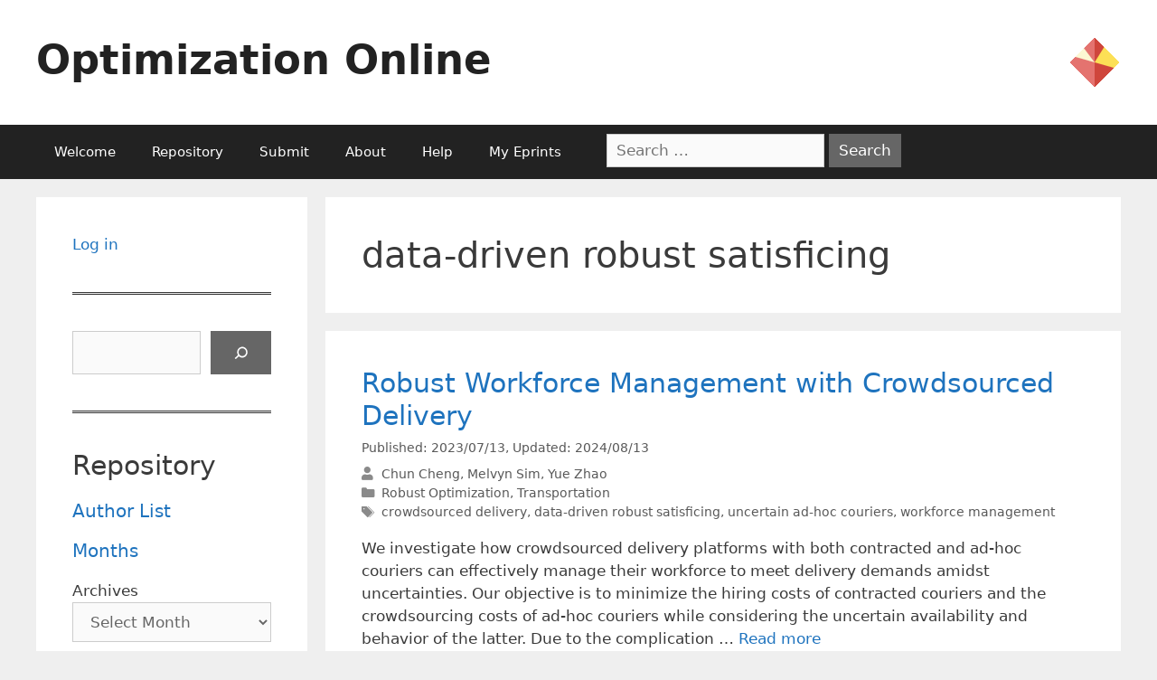

--- FILE ---
content_type: text/html; charset=UTF-8
request_url: https://optimization-online.org/tag/data-driven-robust-satisficing/
body_size: 18153
content:
<!DOCTYPE html>
<html lang="en-US">
<head>
	<meta charset="UTF-8">
	<link rel="profile" href="https://gmpg.org/xfn/11">
	<title>data-driven robust satisficing &#8211; Optimization Online</title>
<meta name='robots' content='max-image-preview:large' />
<meta name="viewport" content="width=device-width, initial-scale=1"><link rel='dns-prefetch' href='//use.fontawesome.com' />
<link rel="alternate" type="application/rss+xml" title="Optimization Online &raquo; Feed" href="https://optimization-online.org/feed/" />
<link rel="alternate" type="application/rss+xml" title="Optimization Online &raquo; data-driven robust satisficing Tag Feed" href="https://optimization-online.org/tag/data-driven-robust-satisficing/feed/" />
		<!-- This site uses the Google Analytics by MonsterInsights plugin v9.9.0 - Using Analytics tracking - https://www.monsterinsights.com/ -->
							<script src="//www.googletagmanager.com/gtag/js?id=G-FX9JPL0Y2N"  data-cfasync="false" data-wpfc-render="false" async></script>
			<script data-cfasync="false" data-wpfc-render="false">
				var mi_version = '9.9.0';
				var mi_track_user = true;
				var mi_no_track_reason = '';
								var MonsterInsightsDefaultLocations = {"page_location":"https:\/\/optimization-online.org\/tag\/data-driven-robust-satisficing\/"};
								if ( typeof MonsterInsightsPrivacyGuardFilter === 'function' ) {
					var MonsterInsightsLocations = (typeof MonsterInsightsExcludeQuery === 'object') ? MonsterInsightsPrivacyGuardFilter( MonsterInsightsExcludeQuery ) : MonsterInsightsPrivacyGuardFilter( MonsterInsightsDefaultLocations );
				} else {
					var MonsterInsightsLocations = (typeof MonsterInsightsExcludeQuery === 'object') ? MonsterInsightsExcludeQuery : MonsterInsightsDefaultLocations;
				}

								var disableStrs = [
										'ga-disable-G-FX9JPL0Y2N',
									];

				/* Function to detect opted out users */
				function __gtagTrackerIsOptedOut() {
					for (var index = 0; index < disableStrs.length; index++) {
						if (document.cookie.indexOf(disableStrs[index] + '=true') > -1) {
							return true;
						}
					}

					return false;
				}

				/* Disable tracking if the opt-out cookie exists. */
				if (__gtagTrackerIsOptedOut()) {
					for (var index = 0; index < disableStrs.length; index++) {
						window[disableStrs[index]] = true;
					}
				}

				/* Opt-out function */
				function __gtagTrackerOptout() {
					for (var index = 0; index < disableStrs.length; index++) {
						document.cookie = disableStrs[index] + '=true; expires=Thu, 31 Dec 2099 23:59:59 UTC; path=/';
						window[disableStrs[index]] = true;
					}
				}

				if ('undefined' === typeof gaOptout) {
					function gaOptout() {
						__gtagTrackerOptout();
					}
				}
								window.dataLayer = window.dataLayer || [];

				window.MonsterInsightsDualTracker = {
					helpers: {},
					trackers: {},
				};
				if (mi_track_user) {
					function __gtagDataLayer() {
						dataLayer.push(arguments);
					}

					function __gtagTracker(type, name, parameters) {
						if (!parameters) {
							parameters = {};
						}

						if (parameters.send_to) {
							__gtagDataLayer.apply(null, arguments);
							return;
						}

						if (type === 'event') {
														parameters.send_to = monsterinsights_frontend.v4_id;
							var hookName = name;
							if (typeof parameters['event_category'] !== 'undefined') {
								hookName = parameters['event_category'] + ':' + name;
							}

							if (typeof MonsterInsightsDualTracker.trackers[hookName] !== 'undefined') {
								MonsterInsightsDualTracker.trackers[hookName](parameters);
							} else {
								__gtagDataLayer('event', name, parameters);
							}
							
						} else {
							__gtagDataLayer.apply(null, arguments);
						}
					}

					__gtagTracker('js', new Date());
					__gtagTracker('set', {
						'developer_id.dZGIzZG': true,
											});
					if ( MonsterInsightsLocations.page_location ) {
						__gtagTracker('set', MonsterInsightsLocations);
					}
										__gtagTracker('config', 'G-FX9JPL0Y2N', {"forceSSL":"true","link_attribution":"true"} );
										window.gtag = __gtagTracker;										(function () {
						/* https://developers.google.com/analytics/devguides/collection/analyticsjs/ */
						/* ga and __gaTracker compatibility shim. */
						var noopfn = function () {
							return null;
						};
						var newtracker = function () {
							return new Tracker();
						};
						var Tracker = function () {
							return null;
						};
						var p = Tracker.prototype;
						p.get = noopfn;
						p.set = noopfn;
						p.send = function () {
							var args = Array.prototype.slice.call(arguments);
							args.unshift('send');
							__gaTracker.apply(null, args);
						};
						var __gaTracker = function () {
							var len = arguments.length;
							if (len === 0) {
								return;
							}
							var f = arguments[len - 1];
							if (typeof f !== 'object' || f === null || typeof f.hitCallback !== 'function') {
								if ('send' === arguments[0]) {
									var hitConverted, hitObject = false, action;
									if ('event' === arguments[1]) {
										if ('undefined' !== typeof arguments[3]) {
											hitObject = {
												'eventAction': arguments[3],
												'eventCategory': arguments[2],
												'eventLabel': arguments[4],
												'value': arguments[5] ? arguments[5] : 1,
											}
										}
									}
									if ('pageview' === arguments[1]) {
										if ('undefined' !== typeof arguments[2]) {
											hitObject = {
												'eventAction': 'page_view',
												'page_path': arguments[2],
											}
										}
									}
									if (typeof arguments[2] === 'object') {
										hitObject = arguments[2];
									}
									if (typeof arguments[5] === 'object') {
										Object.assign(hitObject, arguments[5]);
									}
									if ('undefined' !== typeof arguments[1].hitType) {
										hitObject = arguments[1];
										if ('pageview' === hitObject.hitType) {
											hitObject.eventAction = 'page_view';
										}
									}
									if (hitObject) {
										action = 'timing' === arguments[1].hitType ? 'timing_complete' : hitObject.eventAction;
										hitConverted = mapArgs(hitObject);
										__gtagTracker('event', action, hitConverted);
									}
								}
								return;
							}

							function mapArgs(args) {
								var arg, hit = {};
								var gaMap = {
									'eventCategory': 'event_category',
									'eventAction': 'event_action',
									'eventLabel': 'event_label',
									'eventValue': 'event_value',
									'nonInteraction': 'non_interaction',
									'timingCategory': 'event_category',
									'timingVar': 'name',
									'timingValue': 'value',
									'timingLabel': 'event_label',
									'page': 'page_path',
									'location': 'page_location',
									'title': 'page_title',
									'referrer' : 'page_referrer',
								};
								for (arg in args) {
																		if (!(!args.hasOwnProperty(arg) || !gaMap.hasOwnProperty(arg))) {
										hit[gaMap[arg]] = args[arg];
									} else {
										hit[arg] = args[arg];
									}
								}
								return hit;
							}

							try {
								f.hitCallback();
							} catch (ex) {
							}
						};
						__gaTracker.create = newtracker;
						__gaTracker.getByName = newtracker;
						__gaTracker.getAll = function () {
							return [];
						};
						__gaTracker.remove = noopfn;
						__gaTracker.loaded = true;
						window['__gaTracker'] = __gaTracker;
					})();
									} else {
										console.log("");
					(function () {
						function __gtagTracker() {
							return null;
						}

						window['__gtagTracker'] = __gtagTracker;
						window['gtag'] = __gtagTracker;
					})();
									}
			</script>
			
							<!-- / Google Analytics by MonsterInsights -->
		<script>
window._wpemojiSettings = {"baseUrl":"https:\/\/s.w.org\/images\/core\/emoji\/14.0.0\/72x72\/","ext":".png","svgUrl":"https:\/\/s.w.org\/images\/core\/emoji\/14.0.0\/svg\/","svgExt":".svg","source":{"concatemoji":"https:\/\/optimization-online.org\/wp-includes\/js\/wp-emoji-release.min.js?ver=6.1.9"}};
/*! This file is auto-generated */
!function(e,a,t){var n,r,o,i=a.createElement("canvas"),p=i.getContext&&i.getContext("2d");function s(e,t){var a=String.fromCharCode,e=(p.clearRect(0,0,i.width,i.height),p.fillText(a.apply(this,e),0,0),i.toDataURL());return p.clearRect(0,0,i.width,i.height),p.fillText(a.apply(this,t),0,0),e===i.toDataURL()}function c(e){var t=a.createElement("script");t.src=e,t.defer=t.type="text/javascript",a.getElementsByTagName("head")[0].appendChild(t)}for(o=Array("flag","emoji"),t.supports={everything:!0,everythingExceptFlag:!0},r=0;r<o.length;r++)t.supports[o[r]]=function(e){if(p&&p.fillText)switch(p.textBaseline="top",p.font="600 32px Arial",e){case"flag":return s([127987,65039,8205,9895,65039],[127987,65039,8203,9895,65039])?!1:!s([55356,56826,55356,56819],[55356,56826,8203,55356,56819])&&!s([55356,57332,56128,56423,56128,56418,56128,56421,56128,56430,56128,56423,56128,56447],[55356,57332,8203,56128,56423,8203,56128,56418,8203,56128,56421,8203,56128,56430,8203,56128,56423,8203,56128,56447]);case"emoji":return!s([129777,127995,8205,129778,127999],[129777,127995,8203,129778,127999])}return!1}(o[r]),t.supports.everything=t.supports.everything&&t.supports[o[r]],"flag"!==o[r]&&(t.supports.everythingExceptFlag=t.supports.everythingExceptFlag&&t.supports[o[r]]);t.supports.everythingExceptFlag=t.supports.everythingExceptFlag&&!t.supports.flag,t.DOMReady=!1,t.readyCallback=function(){t.DOMReady=!0},t.supports.everything||(n=function(){t.readyCallback()},a.addEventListener?(a.addEventListener("DOMContentLoaded",n,!1),e.addEventListener("load",n,!1)):(e.attachEvent("onload",n),a.attachEvent("onreadystatechange",function(){"complete"===a.readyState&&t.readyCallback()})),(e=t.source||{}).concatemoji?c(e.concatemoji):e.wpemoji&&e.twemoji&&(c(e.twemoji),c(e.wpemoji)))}(window,document,window._wpemojiSettings);
</script>
<style>
img.wp-smiley,
img.emoji {
	display: inline !important;
	border: none !important;
	box-shadow: none !important;
	height: 1em !important;
	width: 1em !important;
	margin: 0 0.07em !important;
	vertical-align: -0.1em !important;
	background: none !important;
	padding: 0 !important;
}
</style>
	<link rel='stylesheet' id='wp-block-library-css' href='https://optimization-online.org/wp-includes/css/dist/block-library/style.min.css?ver=6.1.9' media='all' />
<style id='co-authors-plus-coauthors-style-inline-css'>
.wp-block-co-authors-plus-coauthors.is-layout-flow [class*=wp-block-co-authors-plus]{display:inline}

</style>
<style id='co-authors-plus-avatar-style-inline-css'>
.wp-block-co-authors-plus-avatar :where(img){height:auto;max-width:100%;vertical-align:bottom}.wp-block-co-authors-plus-coauthors.is-layout-flow .wp-block-co-authors-plus-avatar :where(img){vertical-align:middle}.wp-block-co-authors-plus-avatar:is(.alignleft,.alignright){display:table}.wp-block-co-authors-plus-avatar.aligncenter{display:table;margin-inline:auto}

</style>
<style id='co-authors-plus-image-style-inline-css'>
.wp-block-co-authors-plus-image{margin-bottom:0}.wp-block-co-authors-plus-image :where(img){height:auto;max-width:100%;vertical-align:bottom}.wp-block-co-authors-plus-coauthors.is-layout-flow .wp-block-co-authors-plus-image :where(img){vertical-align:middle}.wp-block-co-authors-plus-image:is(.alignfull,.alignwide) :where(img){width:100%}.wp-block-co-authors-plus-image:is(.alignleft,.alignright){display:table}.wp-block-co-authors-plus-image.aligncenter{display:table;margin-inline:auto}

</style>
<style id='pdfemb-pdf-embedder-viewer-style-inline-css'>
.wp-block-pdfemb-pdf-embedder-viewer{max-width:none}

</style>
<style id='font-awesome-svg-styles-default-inline-css'>
.svg-inline--fa {
  display: inline-block;
  height: 1em;
  overflow: visible;
  vertical-align: -.125em;
}
</style>
<link rel='stylesheet' id='font-awesome-svg-styles-css' href='https://optimization-online.org/wp-content/uploads/font-awesome/v5.15.4/css/svg-with-js.css' media='all' />
<link rel='stylesheet' id='classic-theme-styles-css' href='https://optimization-online.org/wp-includes/css/classic-themes.min.css?ver=1' media='all' />
<style id='global-styles-inline-css'>
body{--wp--preset--color--black: #000000;--wp--preset--color--cyan-bluish-gray: #abb8c3;--wp--preset--color--white: #ffffff;--wp--preset--color--pale-pink: #f78da7;--wp--preset--color--vivid-red: #cf2e2e;--wp--preset--color--luminous-vivid-orange: #ff6900;--wp--preset--color--luminous-vivid-amber: #fcb900;--wp--preset--color--light-green-cyan: #7bdcb5;--wp--preset--color--vivid-green-cyan: #00d084;--wp--preset--color--pale-cyan-blue: #8ed1fc;--wp--preset--color--vivid-cyan-blue: #0693e3;--wp--preset--color--vivid-purple: #9b51e0;--wp--preset--color--contrast: var(--contrast);--wp--preset--color--contrast-2: var(--contrast-2);--wp--preset--color--contrast-3: var(--contrast-3);--wp--preset--color--base: var(--base);--wp--preset--color--base-2: var(--base-2);--wp--preset--color--base-3: var(--base-3);--wp--preset--color--accent: var(--accent);--wp--preset--gradient--vivid-cyan-blue-to-vivid-purple: linear-gradient(135deg,rgba(6,147,227,1) 0%,rgb(155,81,224) 100%);--wp--preset--gradient--light-green-cyan-to-vivid-green-cyan: linear-gradient(135deg,rgb(122,220,180) 0%,rgb(0,208,130) 100%);--wp--preset--gradient--luminous-vivid-amber-to-luminous-vivid-orange: linear-gradient(135deg,rgba(252,185,0,1) 0%,rgba(255,105,0,1) 100%);--wp--preset--gradient--luminous-vivid-orange-to-vivid-red: linear-gradient(135deg,rgba(255,105,0,1) 0%,rgb(207,46,46) 100%);--wp--preset--gradient--very-light-gray-to-cyan-bluish-gray: linear-gradient(135deg,rgb(238,238,238) 0%,rgb(169,184,195) 100%);--wp--preset--gradient--cool-to-warm-spectrum: linear-gradient(135deg,rgb(74,234,220) 0%,rgb(151,120,209) 20%,rgb(207,42,186) 40%,rgb(238,44,130) 60%,rgb(251,105,98) 80%,rgb(254,248,76) 100%);--wp--preset--gradient--blush-light-purple: linear-gradient(135deg,rgb(255,206,236) 0%,rgb(152,150,240) 100%);--wp--preset--gradient--blush-bordeaux: linear-gradient(135deg,rgb(254,205,165) 0%,rgb(254,45,45) 50%,rgb(107,0,62) 100%);--wp--preset--gradient--luminous-dusk: linear-gradient(135deg,rgb(255,203,112) 0%,rgb(199,81,192) 50%,rgb(65,88,208) 100%);--wp--preset--gradient--pale-ocean: linear-gradient(135deg,rgb(255,245,203) 0%,rgb(182,227,212) 50%,rgb(51,167,181) 100%);--wp--preset--gradient--electric-grass: linear-gradient(135deg,rgb(202,248,128) 0%,rgb(113,206,126) 100%);--wp--preset--gradient--midnight: linear-gradient(135deg,rgb(2,3,129) 0%,rgb(40,116,252) 100%);--wp--preset--duotone--dark-grayscale: url('#wp-duotone-dark-grayscale');--wp--preset--duotone--grayscale: url('#wp-duotone-grayscale');--wp--preset--duotone--purple-yellow: url('#wp-duotone-purple-yellow');--wp--preset--duotone--blue-red: url('#wp-duotone-blue-red');--wp--preset--duotone--midnight: url('#wp-duotone-midnight');--wp--preset--duotone--magenta-yellow: url('#wp-duotone-magenta-yellow');--wp--preset--duotone--purple-green: url('#wp-duotone-purple-green');--wp--preset--duotone--blue-orange: url('#wp-duotone-blue-orange');--wp--preset--font-size--small: 13px;--wp--preset--font-size--medium: 20px;--wp--preset--font-size--large: 36px;--wp--preset--font-size--x-large: 42px;--wp--preset--spacing--20: 0.44rem;--wp--preset--spacing--30: 0.67rem;--wp--preset--spacing--40: 1rem;--wp--preset--spacing--50: 1.5rem;--wp--preset--spacing--60: 2.25rem;--wp--preset--spacing--70: 3.38rem;--wp--preset--spacing--80: 5.06rem;}:where(.is-layout-flex){gap: 0.5em;}body .is-layout-flow > .alignleft{float: left;margin-inline-start: 0;margin-inline-end: 2em;}body .is-layout-flow > .alignright{float: right;margin-inline-start: 2em;margin-inline-end: 0;}body .is-layout-flow > .aligncenter{margin-left: auto !important;margin-right: auto !important;}body .is-layout-constrained > .alignleft{float: left;margin-inline-start: 0;margin-inline-end: 2em;}body .is-layout-constrained > .alignright{float: right;margin-inline-start: 2em;margin-inline-end: 0;}body .is-layout-constrained > .aligncenter{margin-left: auto !important;margin-right: auto !important;}body .is-layout-constrained > :where(:not(.alignleft):not(.alignright):not(.alignfull)){max-width: var(--wp--style--global--content-size);margin-left: auto !important;margin-right: auto !important;}body .is-layout-constrained > .alignwide{max-width: var(--wp--style--global--wide-size);}body .is-layout-flex{display: flex;}body .is-layout-flex{flex-wrap: wrap;align-items: center;}body .is-layout-flex > *{margin: 0;}:where(.wp-block-columns.is-layout-flex){gap: 2em;}.has-black-color{color: var(--wp--preset--color--black) !important;}.has-cyan-bluish-gray-color{color: var(--wp--preset--color--cyan-bluish-gray) !important;}.has-white-color{color: var(--wp--preset--color--white) !important;}.has-pale-pink-color{color: var(--wp--preset--color--pale-pink) !important;}.has-vivid-red-color{color: var(--wp--preset--color--vivid-red) !important;}.has-luminous-vivid-orange-color{color: var(--wp--preset--color--luminous-vivid-orange) !important;}.has-luminous-vivid-amber-color{color: var(--wp--preset--color--luminous-vivid-amber) !important;}.has-light-green-cyan-color{color: var(--wp--preset--color--light-green-cyan) !important;}.has-vivid-green-cyan-color{color: var(--wp--preset--color--vivid-green-cyan) !important;}.has-pale-cyan-blue-color{color: var(--wp--preset--color--pale-cyan-blue) !important;}.has-vivid-cyan-blue-color{color: var(--wp--preset--color--vivid-cyan-blue) !important;}.has-vivid-purple-color{color: var(--wp--preset--color--vivid-purple) !important;}.has-black-background-color{background-color: var(--wp--preset--color--black) !important;}.has-cyan-bluish-gray-background-color{background-color: var(--wp--preset--color--cyan-bluish-gray) !important;}.has-white-background-color{background-color: var(--wp--preset--color--white) !important;}.has-pale-pink-background-color{background-color: var(--wp--preset--color--pale-pink) !important;}.has-vivid-red-background-color{background-color: var(--wp--preset--color--vivid-red) !important;}.has-luminous-vivid-orange-background-color{background-color: var(--wp--preset--color--luminous-vivid-orange) !important;}.has-luminous-vivid-amber-background-color{background-color: var(--wp--preset--color--luminous-vivid-amber) !important;}.has-light-green-cyan-background-color{background-color: var(--wp--preset--color--light-green-cyan) !important;}.has-vivid-green-cyan-background-color{background-color: var(--wp--preset--color--vivid-green-cyan) !important;}.has-pale-cyan-blue-background-color{background-color: var(--wp--preset--color--pale-cyan-blue) !important;}.has-vivid-cyan-blue-background-color{background-color: var(--wp--preset--color--vivid-cyan-blue) !important;}.has-vivid-purple-background-color{background-color: var(--wp--preset--color--vivid-purple) !important;}.has-black-border-color{border-color: var(--wp--preset--color--black) !important;}.has-cyan-bluish-gray-border-color{border-color: var(--wp--preset--color--cyan-bluish-gray) !important;}.has-white-border-color{border-color: var(--wp--preset--color--white) !important;}.has-pale-pink-border-color{border-color: var(--wp--preset--color--pale-pink) !important;}.has-vivid-red-border-color{border-color: var(--wp--preset--color--vivid-red) !important;}.has-luminous-vivid-orange-border-color{border-color: var(--wp--preset--color--luminous-vivid-orange) !important;}.has-luminous-vivid-amber-border-color{border-color: var(--wp--preset--color--luminous-vivid-amber) !important;}.has-light-green-cyan-border-color{border-color: var(--wp--preset--color--light-green-cyan) !important;}.has-vivid-green-cyan-border-color{border-color: var(--wp--preset--color--vivid-green-cyan) !important;}.has-pale-cyan-blue-border-color{border-color: var(--wp--preset--color--pale-cyan-blue) !important;}.has-vivid-cyan-blue-border-color{border-color: var(--wp--preset--color--vivid-cyan-blue) !important;}.has-vivid-purple-border-color{border-color: var(--wp--preset--color--vivid-purple) !important;}.has-vivid-cyan-blue-to-vivid-purple-gradient-background{background: var(--wp--preset--gradient--vivid-cyan-blue-to-vivid-purple) !important;}.has-light-green-cyan-to-vivid-green-cyan-gradient-background{background: var(--wp--preset--gradient--light-green-cyan-to-vivid-green-cyan) !important;}.has-luminous-vivid-amber-to-luminous-vivid-orange-gradient-background{background: var(--wp--preset--gradient--luminous-vivid-amber-to-luminous-vivid-orange) !important;}.has-luminous-vivid-orange-to-vivid-red-gradient-background{background: var(--wp--preset--gradient--luminous-vivid-orange-to-vivid-red) !important;}.has-very-light-gray-to-cyan-bluish-gray-gradient-background{background: var(--wp--preset--gradient--very-light-gray-to-cyan-bluish-gray) !important;}.has-cool-to-warm-spectrum-gradient-background{background: var(--wp--preset--gradient--cool-to-warm-spectrum) !important;}.has-blush-light-purple-gradient-background{background: var(--wp--preset--gradient--blush-light-purple) !important;}.has-blush-bordeaux-gradient-background{background: var(--wp--preset--gradient--blush-bordeaux) !important;}.has-luminous-dusk-gradient-background{background: var(--wp--preset--gradient--luminous-dusk) !important;}.has-pale-ocean-gradient-background{background: var(--wp--preset--gradient--pale-ocean) !important;}.has-electric-grass-gradient-background{background: var(--wp--preset--gradient--electric-grass) !important;}.has-midnight-gradient-background{background: var(--wp--preset--gradient--midnight) !important;}.has-small-font-size{font-size: var(--wp--preset--font-size--small) !important;}.has-medium-font-size{font-size: var(--wp--preset--font-size--medium) !important;}.has-large-font-size{font-size: var(--wp--preset--font-size--large) !important;}.has-x-large-font-size{font-size: var(--wp--preset--font-size--x-large) !important;}
.wp-block-navigation a:where(:not(.wp-element-button)){color: inherit;}
:where(.wp-block-columns.is-layout-flex){gap: 2em;}
.wp-block-pullquote{font-size: 1.5em;line-height: 1.6;}
</style>
<link rel='stylesheet' id='contact-form-7-css' href='https://optimization-online.org/wp-content/plugins/contact-form-7/includes/css/styles.css?ver=5.5.6' media='all' />
<link rel='stylesheet' id='c4wp-public-css' href='https://optimization-online.org/wp-content/plugins/wp-captcha//assets/css/c4wp-public.css?ver=6.1.9' media='all' />
<link rel='stylesheet' id='generatepress-css' href='https://optimization-online.org/wp-content/themes/generatepress/style.css' media='all' />
<link rel='stylesheet' id='generate-style-grid-css' href='https://optimization-online.org/wp-content/themes/generatepress/assets/css/unsemantic-grid.min.css?ver=3.1.3' media='all' />
<link rel='stylesheet' id='generate-style-css' href='https://optimization-online.org/wp-content/themes/generatepress/assets/css/style.min.css?ver=3.1.3' media='all' />
<style id='generate-style-inline-css'>
body{background-color:#efefef;color:#3a3a3a;}a{color:#1e73be;}a:hover, a:focus, a:active{color:#000000;}body .grid-container{max-width:1200px;}.wp-block-group__inner-container{max-width:1200px;margin-left:auto;margin-right:auto;}:root{--contrast:#222222;--contrast-2:#575760;--contrast-3:#b2b2be;--base:#f0f0f0;--base-2:#f7f8f9;--base-3:#ffffff;--accent:#1e73be;}.has-contrast-color{color:#222222;}.has-contrast-background-color{background-color:#222222;}.has-contrast-2-color{color:#575760;}.has-contrast-2-background-color{background-color:#575760;}.has-contrast-3-color{color:#b2b2be;}.has-contrast-3-background-color{background-color:#b2b2be;}.has-base-color{color:#f0f0f0;}.has-base-background-color{background-color:#f0f0f0;}.has-base-2-color{color:#f7f8f9;}.has-base-2-background-color{background-color:#f7f8f9;}.has-base-3-color{color:#ffffff;}.has-base-3-background-color{background-color:#ffffff;}.has-accent-color{color:#1e73be;}.has-accent-background-color{background-color:#1e73be;}body, button, input, select, textarea{font-family:-apple-system, system-ui, BlinkMacSystemFont, "Segoe UI", Helvetica, Arial, sans-serif, "Apple Color Emoji", "Segoe UI Emoji", "Segoe UI Symbol";}body{line-height:1.5;}.entry-content > [class*="wp-block-"]:not(:last-child){margin-bottom:1.5em;}.main-title{font-size:45px;}.main-navigation .main-nav ul ul li a{font-size:14px;}.sidebar .widget, .footer-widgets .widget{font-size:17px;}h1{font-weight:300;font-size:40px;}h2{font-weight:300;font-size:30px;}h3{font-size:20px;}h4{font-size:inherit;}h5{font-size:inherit;}@media (max-width:768px){.main-title{font-size:30px;}h1{font-size:30px;}h2{font-size:25px;}}.top-bar{background-color:#BE1E73;color:#ffffff;}.top-bar a{color:#ffffff;}.top-bar a:hover{color:#303030;}.site-header{background-color:#ffffff;color:#3a3a3a;}.site-header a{color:#3a3a3a;}.main-title a,.main-title a:hover{color:#222222;}.site-description{color:#757575;}.main-navigation,.main-navigation ul ul{background-color:#222222;}.main-navigation .main-nav ul li a, .main-navigation .menu-toggle, .main-navigation .menu-bar-items{color:#ffffff;}.main-navigation .main-nav ul li:not([class*="current-menu-"]):hover > a, .main-navigation .main-nav ul li:not([class*="current-menu-"]):focus > a, .main-navigation .main-nav ul li.sfHover:not([class*="current-menu-"]) > a, .main-navigation .menu-bar-item:hover > a, .main-navigation .menu-bar-item.sfHover > a{color:#ffffff;background-color:#3f3f3f;}button.menu-toggle:hover,button.menu-toggle:focus,.main-navigation .mobile-bar-items a,.main-navigation .mobile-bar-items a:hover,.main-navigation .mobile-bar-items a:focus{color:#ffffff;}.main-navigation .main-nav ul li[class*="current-menu-"] > a{color:#ffffff;background-color:#3f3f3f;}.navigation-search input[type="search"],.navigation-search input[type="search"]:active, .navigation-search input[type="search"]:focus, .main-navigation .main-nav ul li.search-item.active > a, .main-navigation .menu-bar-items .search-item.active > a{color:#ffffff;background-color:#3f3f3f;}.main-navigation ul ul{background-color:#3f3f3f;}.main-navigation .main-nav ul ul li a{color:#ffffff;}.main-navigation .main-nav ul ul li:not([class*="current-menu-"]):hover > a,.main-navigation .main-nav ul ul li:not([class*="current-menu-"]):focus > a, .main-navigation .main-nav ul ul li.sfHover:not([class*="current-menu-"]) > a{color:#ffffff;background-color:#4f4f4f;}.main-navigation .main-nav ul ul li[class*="current-menu-"] > a{color:#ffffff;background-color:#4f4f4f;}.separate-containers .inside-article, .separate-containers .comments-area, .separate-containers .page-header, .one-container .container, .separate-containers .paging-navigation, .inside-page-header{background-color:#ffffff;}.entry-meta{color:#595959;}.entry-meta a{color:#595959;}.entry-meta a:hover{color:#1e73be;}.sidebar .widget{background-color:#ffffff;}.sidebar .widget .widget-title{color:#000000;}.footer-widgets{background-color:#ffffff;}.footer-widgets .widget-title{color:#000000;}.site-info{color:#ffffff;background-color:#222222;}.site-info a{color:#ffffff;}.site-info a:hover{color:#606060;}.footer-bar .widget_nav_menu .current-menu-item a{color:#606060;}input[type="text"],input[type="email"],input[type="url"],input[type="password"],input[type="search"],input[type="tel"],input[type="number"],textarea,select{color:#666666;background-color:#fafafa;border-color:#cccccc;}input[type="text"]:focus,input[type="email"]:focus,input[type="url"]:focus,input[type="password"]:focus,input[type="search"]:focus,input[type="tel"]:focus,input[type="number"]:focus,textarea:focus,select:focus{color:#666666;background-color:#ffffff;border-color:#bfbfbf;}button,html input[type="button"],input[type="reset"],input[type="submit"],a.button,a.wp-block-button__link:not(.has-background){color:#ffffff;background-color:#666666;}button:hover,html input[type="button"]:hover,input[type="reset"]:hover,input[type="submit"]:hover,a.button:hover,button:focus,html input[type="button"]:focus,input[type="reset"]:focus,input[type="submit"]:focus,a.button:focus,a.wp-block-button__link:not(.has-background):active,a.wp-block-button__link:not(.has-background):focus,a.wp-block-button__link:not(.has-background):hover{color:#ffffff;background-color:#3f3f3f;}a.generate-back-to-top{background-color:rgba( 0,0,0,0.4 );color:#ffffff;}a.generate-back-to-top:hover,a.generate-back-to-top:focus{background-color:rgba( 0,0,0,0.6 );color:#ffffff;}@media (max-width:768px){.main-navigation .menu-bar-item:hover > a, .main-navigation .menu-bar-item.sfHover > a{background:none;color:#ffffff;}}.inside-top-bar{padding:10px;}.inside-header{padding:40px;}.site-main .wp-block-group__inner-container{padding:40px;}.entry-content .alignwide, body:not(.no-sidebar) .entry-content .alignfull{margin-left:-40px;width:calc(100% + 80px);max-width:calc(100% + 80px);}.rtl .menu-item-has-children .dropdown-menu-toggle{padding-left:20px;}.rtl .main-navigation .main-nav ul li.menu-item-has-children > a{padding-right:20px;}.site-info{padding:20px;}@media (max-width:768px){.separate-containers .inside-article, .separate-containers .comments-area, .separate-containers .page-header, .separate-containers .paging-navigation, .one-container .site-content, .inside-page-header{padding:30px;}.site-main .wp-block-group__inner-container{padding:30px;}.site-info{padding-right:10px;padding-left:10px;}.entry-content .alignwide, body:not(.no-sidebar) .entry-content .alignfull{margin-left:-30px;width:calc(100% + 60px);max-width:calc(100% + 60px);}}.one-container .sidebar .widget{padding:0px;}/* End cached CSS */@media (max-width:768px){.main-navigation .menu-toggle,.main-navigation .mobile-bar-items,.sidebar-nav-mobile:not(#sticky-placeholder){display:block;}.main-navigation ul,.gen-sidebar-nav{display:none;}[class*="nav-float-"] .site-header .inside-header > *{float:none;clear:both;}}
</style>
<link rel='stylesheet' id='generate-mobile-style-css' href='https://optimization-online.org/wp-content/themes/generatepress/assets/css/mobile.min.css?ver=3.1.3' media='all' />
<link rel='stylesheet' id='generate-font-icons-css' href='https://optimization-online.org/wp-content/themes/generatepress/assets/css/components/font-icons.min.css?ver=3.1.3' media='all' />
<link rel='stylesheet' id='generate-child-css' href='https://optimization-online.org/wp-content/themes/oo-generatepress/style.css?ver=1662137603' media='all' />
<link rel='stylesheet' id='font-awesome-official-css' href='https://use.fontawesome.com/releases/v5.15.4/css/all.css' media='all' integrity="sha384-DyZ88mC6Up2uqS4h/KRgHuoeGwBcD4Ng9SiP4dIRy0EXTlnuz47vAwmeGwVChigm" crossorigin="anonymous" />
<link rel='stylesheet' id='font-awesome-official-v4shim-css' href='https://use.fontawesome.com/releases/v5.15.4/css/v4-shims.css' media='all' integrity="sha384-Vq76wejb3QJM4nDatBa5rUOve+9gkegsjCebvV/9fvXlGWo4HCMR4cJZjjcF6Viv" crossorigin="anonymous" />
<style id='font-awesome-official-v4shim-inline-css'>
@font-face {
font-family: "FontAwesome";
font-display: block;
src: url("https://use.fontawesome.com/releases/v5.15.4/webfonts/fa-brands-400.eot"),
		url("https://use.fontawesome.com/releases/v5.15.4/webfonts/fa-brands-400.eot?#iefix") format("embedded-opentype"),
		url("https://use.fontawesome.com/releases/v5.15.4/webfonts/fa-brands-400.woff2") format("woff2"),
		url("https://use.fontawesome.com/releases/v5.15.4/webfonts/fa-brands-400.woff") format("woff"),
		url("https://use.fontawesome.com/releases/v5.15.4/webfonts/fa-brands-400.ttf") format("truetype"),
		url("https://use.fontawesome.com/releases/v5.15.4/webfonts/fa-brands-400.svg#fontawesome") format("svg");
}

@font-face {
font-family: "FontAwesome";
font-display: block;
src: url("https://use.fontawesome.com/releases/v5.15.4/webfonts/fa-solid-900.eot"),
		url("https://use.fontawesome.com/releases/v5.15.4/webfonts/fa-solid-900.eot?#iefix") format("embedded-opentype"),
		url("https://use.fontawesome.com/releases/v5.15.4/webfonts/fa-solid-900.woff2") format("woff2"),
		url("https://use.fontawesome.com/releases/v5.15.4/webfonts/fa-solid-900.woff") format("woff"),
		url("https://use.fontawesome.com/releases/v5.15.4/webfonts/fa-solid-900.ttf") format("truetype"),
		url("https://use.fontawesome.com/releases/v5.15.4/webfonts/fa-solid-900.svg#fontawesome") format("svg");
}

@font-face {
font-family: "FontAwesome";
font-display: block;
src: url("https://use.fontawesome.com/releases/v5.15.4/webfonts/fa-regular-400.eot"),
		url("https://use.fontawesome.com/releases/v5.15.4/webfonts/fa-regular-400.eot?#iefix") format("embedded-opentype"),
		url("https://use.fontawesome.com/releases/v5.15.4/webfonts/fa-regular-400.woff2") format("woff2"),
		url("https://use.fontawesome.com/releases/v5.15.4/webfonts/fa-regular-400.woff") format("woff"),
		url("https://use.fontawesome.com/releases/v5.15.4/webfonts/fa-regular-400.ttf") format("truetype"),
		url("https://use.fontawesome.com/releases/v5.15.4/webfonts/fa-regular-400.svg#fontawesome") format("svg");
unicode-range: U+F004-F005,U+F007,U+F017,U+F022,U+F024,U+F02E,U+F03E,U+F044,U+F057-F059,U+F06E,U+F070,U+F075,U+F07B-F07C,U+F080,U+F086,U+F089,U+F094,U+F09D,U+F0A0,U+F0A4-F0A7,U+F0C5,U+F0C7-F0C8,U+F0E0,U+F0EB,U+F0F3,U+F0F8,U+F0FE,U+F111,U+F118-F11A,U+F11C,U+F133,U+F144,U+F146,U+F14A,U+F14D-F14E,U+F150-F152,U+F15B-F15C,U+F164-F165,U+F185-F186,U+F191-F192,U+F1AD,U+F1C1-F1C9,U+F1CD,U+F1D8,U+F1E3,U+F1EA,U+F1F6,U+F1F9,U+F20A,U+F247-F249,U+F24D,U+F254-F25B,U+F25D,U+F267,U+F271-F274,U+F279,U+F28B,U+F28D,U+F2B5-F2B6,U+F2B9,U+F2BB,U+F2BD,U+F2C1-F2C2,U+F2D0,U+F2D2,U+F2DC,U+F2ED,U+F328,U+F358-F35B,U+F3A5,U+F3D1,U+F410,U+F4AD;
}
</style>
<script src='https://optimization-online.org/wp-content/plugins/google-analytics-for-wordpress/assets/js/frontend-gtag.min.js?ver=9.9.0' id='monsterinsights-frontend-script-js'></script>
<script data-cfasync="false" data-wpfc-render="false" id='monsterinsights-frontend-script-js-extra'>var monsterinsights_frontend = {"js_events_tracking":"true","download_extensions":"doc,pdf,ppt,zip,xls,docx,pptx,xlsx","inbound_paths":"[{\"path\":\"\\\/go\\\/\",\"label\":\"affiliate\"},{\"path\":\"\\\/recommend\\\/\",\"label\":\"affiliate\"}]","home_url":"https:\/\/optimization-online.org","hash_tracking":"false","v4_id":"G-FX9JPL0Y2N"};</script>
<script src='https://optimization-online.org/wp-includes/js/jquery/jquery.min.js?ver=3.6.1' id='jquery-core-js'></script>
<script src='https://optimization-online.org/wp-includes/js/jquery/jquery-migrate.min.js?ver=3.3.2' id='jquery-migrate-js'></script>
<script src='https://optimization-online.org/wp-content/plugins/wp-captcha//assets/js/c4wp-public.js?ver=6.1.9' id='c4wp-public-js'></script>
<link rel="https://api.w.org/" href="https://optimization-online.org/wp-json/" /><link rel="alternate" type="application/json" href="https://optimization-online.org/wp-json/wp/v2/tags/20731" /><link rel="EditURI" type="application/rsd+xml" title="RSD" href="https://optimization-online.org/xmlrpc.php?rsd" />
<link rel="wlwmanifest" type="application/wlwmanifest+xml" href="https://optimization-online.org/wp-includes/wlwmanifest.xml" />
<meta name="generator" content="WordPress 6.1.9" />
<style type="text/css">.broken_link, a.broken_link {
	text-decoration: line-through;
}</style><link rel="icon" href="https://optimization-online.org/wp-content/uploads/2021/08/mps_minilogo.png" sizes="32x32" />
<link rel="icon" href="https://optimization-online.org/wp-content/uploads/2021/08/mps_minilogo.png" sizes="192x192" />
<link rel="apple-touch-icon" href="https://optimization-online.org/wp-content/uploads/2021/08/mps_minilogo.png" />
<meta name="msapplication-TileImage" content="https://optimization-online.org/wp-content/uploads/2021/08/mps_minilogo.png" />
</head>

<body class="archive tag tag-data-driven-robust-satisficing tag-20731 wp-custom-logo wp-embed-responsive user-registration-page ur-settings-sidebar-show left-sidebar nav-below-header separate-containers fluid-header active-footer-widgets-0 nav-aligned-left header-aligned-left dropdown-hover" itemtype="https://schema.org/Blog" itemscope>
	<svg xmlns="http://www.w3.org/2000/svg" viewBox="0 0 0 0" width="0" height="0" focusable="false" role="none" style="visibility: hidden; position: absolute; left: -9999px; overflow: hidden;" ><defs><filter id="wp-duotone-dark-grayscale"><feColorMatrix color-interpolation-filters="sRGB" type="matrix" values=" .299 .587 .114 0 0 .299 .587 .114 0 0 .299 .587 .114 0 0 .299 .587 .114 0 0 " /><feComponentTransfer color-interpolation-filters="sRGB" ><feFuncR type="table" tableValues="0 0.49803921568627" /><feFuncG type="table" tableValues="0 0.49803921568627" /><feFuncB type="table" tableValues="0 0.49803921568627" /><feFuncA type="table" tableValues="1 1" /></feComponentTransfer><feComposite in2="SourceGraphic" operator="in" /></filter></defs></svg><svg xmlns="http://www.w3.org/2000/svg" viewBox="0 0 0 0" width="0" height="0" focusable="false" role="none" style="visibility: hidden; position: absolute; left: -9999px; overflow: hidden;" ><defs><filter id="wp-duotone-grayscale"><feColorMatrix color-interpolation-filters="sRGB" type="matrix" values=" .299 .587 .114 0 0 .299 .587 .114 0 0 .299 .587 .114 0 0 .299 .587 .114 0 0 " /><feComponentTransfer color-interpolation-filters="sRGB" ><feFuncR type="table" tableValues="0 1" /><feFuncG type="table" tableValues="0 1" /><feFuncB type="table" tableValues="0 1" /><feFuncA type="table" tableValues="1 1" /></feComponentTransfer><feComposite in2="SourceGraphic" operator="in" /></filter></defs></svg><svg xmlns="http://www.w3.org/2000/svg" viewBox="0 0 0 0" width="0" height="0" focusable="false" role="none" style="visibility: hidden; position: absolute; left: -9999px; overflow: hidden;" ><defs><filter id="wp-duotone-purple-yellow"><feColorMatrix color-interpolation-filters="sRGB" type="matrix" values=" .299 .587 .114 0 0 .299 .587 .114 0 0 .299 .587 .114 0 0 .299 .587 .114 0 0 " /><feComponentTransfer color-interpolation-filters="sRGB" ><feFuncR type="table" tableValues="0.54901960784314 0.98823529411765" /><feFuncG type="table" tableValues="0 1" /><feFuncB type="table" tableValues="0.71764705882353 0.25490196078431" /><feFuncA type="table" tableValues="1 1" /></feComponentTransfer><feComposite in2="SourceGraphic" operator="in" /></filter></defs></svg><svg xmlns="http://www.w3.org/2000/svg" viewBox="0 0 0 0" width="0" height="0" focusable="false" role="none" style="visibility: hidden; position: absolute; left: -9999px; overflow: hidden;" ><defs><filter id="wp-duotone-blue-red"><feColorMatrix color-interpolation-filters="sRGB" type="matrix" values=" .299 .587 .114 0 0 .299 .587 .114 0 0 .299 .587 .114 0 0 .299 .587 .114 0 0 " /><feComponentTransfer color-interpolation-filters="sRGB" ><feFuncR type="table" tableValues="0 1" /><feFuncG type="table" tableValues="0 0.27843137254902" /><feFuncB type="table" tableValues="0.5921568627451 0.27843137254902" /><feFuncA type="table" tableValues="1 1" /></feComponentTransfer><feComposite in2="SourceGraphic" operator="in" /></filter></defs></svg><svg xmlns="http://www.w3.org/2000/svg" viewBox="0 0 0 0" width="0" height="0" focusable="false" role="none" style="visibility: hidden; position: absolute; left: -9999px; overflow: hidden;" ><defs><filter id="wp-duotone-midnight"><feColorMatrix color-interpolation-filters="sRGB" type="matrix" values=" .299 .587 .114 0 0 .299 .587 .114 0 0 .299 .587 .114 0 0 .299 .587 .114 0 0 " /><feComponentTransfer color-interpolation-filters="sRGB" ><feFuncR type="table" tableValues="0 0" /><feFuncG type="table" tableValues="0 0.64705882352941" /><feFuncB type="table" tableValues="0 1" /><feFuncA type="table" tableValues="1 1" /></feComponentTransfer><feComposite in2="SourceGraphic" operator="in" /></filter></defs></svg><svg xmlns="http://www.w3.org/2000/svg" viewBox="0 0 0 0" width="0" height="0" focusable="false" role="none" style="visibility: hidden; position: absolute; left: -9999px; overflow: hidden;" ><defs><filter id="wp-duotone-magenta-yellow"><feColorMatrix color-interpolation-filters="sRGB" type="matrix" values=" .299 .587 .114 0 0 .299 .587 .114 0 0 .299 .587 .114 0 0 .299 .587 .114 0 0 " /><feComponentTransfer color-interpolation-filters="sRGB" ><feFuncR type="table" tableValues="0.78039215686275 1" /><feFuncG type="table" tableValues="0 0.94901960784314" /><feFuncB type="table" tableValues="0.35294117647059 0.47058823529412" /><feFuncA type="table" tableValues="1 1" /></feComponentTransfer><feComposite in2="SourceGraphic" operator="in" /></filter></defs></svg><svg xmlns="http://www.w3.org/2000/svg" viewBox="0 0 0 0" width="0" height="0" focusable="false" role="none" style="visibility: hidden; position: absolute; left: -9999px; overflow: hidden;" ><defs><filter id="wp-duotone-purple-green"><feColorMatrix color-interpolation-filters="sRGB" type="matrix" values=" .299 .587 .114 0 0 .299 .587 .114 0 0 .299 .587 .114 0 0 .299 .587 .114 0 0 " /><feComponentTransfer color-interpolation-filters="sRGB" ><feFuncR type="table" tableValues="0.65098039215686 0.40392156862745" /><feFuncG type="table" tableValues="0 1" /><feFuncB type="table" tableValues="0.44705882352941 0.4" /><feFuncA type="table" tableValues="1 1" /></feComponentTransfer><feComposite in2="SourceGraphic" operator="in" /></filter></defs></svg><svg xmlns="http://www.w3.org/2000/svg" viewBox="0 0 0 0" width="0" height="0" focusable="false" role="none" style="visibility: hidden; position: absolute; left: -9999px; overflow: hidden;" ><defs><filter id="wp-duotone-blue-orange"><feColorMatrix color-interpolation-filters="sRGB" type="matrix" values=" .299 .587 .114 0 0 .299 .587 .114 0 0 .299 .587 .114 0 0 .299 .587 .114 0 0 " /><feComponentTransfer color-interpolation-filters="sRGB" ><feFuncR type="table" tableValues="0.098039215686275 1" /><feFuncG type="table" tableValues="0 0.66274509803922" /><feFuncB type="table" tableValues="0.84705882352941 0.41960784313725" /><feFuncA type="table" tableValues="1 1" /></feComponentTransfer><feComposite in2="SourceGraphic" operator="in" /></filter></defs></svg><a class="screen-reader-text skip-link" href="#content" title="Skip to content">Skip to content</a>		<header class="site-header" id="masthead" aria-label="Site"  itemtype="https://schema.org/WPHeader" itemscope>
			<div class="inside-header grid-container grid-parent">
							<div class="header-widget">
				<aside id="block-10" class="widget inner-padding widget_block widget_media_image">
<figure class="wp-block-image size-full"><img decoding="async" loading="lazy" width="58" height="58" src="https://optimization-online.org/wp-content/uploads/2021/08/mps_minilogo.png" alt="" class="wp-image-81"/></figure>
</aside>			</div>
			<div class="site-branding">
						<p class="main-title" itemprop="headline">
					<a href="https://optimization-online.org/" rel="home">
						Optimization Online
					</a>
				</p>
						
					</div>			</div>
		</header>
				<nav class="main-navigation sub-menu-right" id="site-navigation" aria-label="Primary"  itemtype="https://schema.org/SiteNavigationElement" itemscope>
			<div class="inside-navigation grid-container grid-parent">
								<button class="menu-toggle" aria-controls="primary-menu" aria-expanded="false">
					<span class="mobile-menu">Menu</span>				</button>
				<div id="primary-menu" class="main-nav"><ul id="menu-navigation" class=" menu sf-menu"><li id="menu-item-126" class="menu-item menu-item-type-post_type menu-item-object-page menu-item-home menu-item-126"><a href="https://optimization-online.org/">Welcome</a></li>
<li id="menu-item-16" class="menu-item menu-item-type-post_type menu-item-object-page current_page_parent menu-item-16"><a href="https://optimization-online.org/repository/">Repository</a></li>
<li id="menu-item-42" class="menu-item menu-item-type-post_type menu-item-object-page menu-item-42"><a href="https://optimization-online.org/submit/">Submit</a></li>
<li id="menu-item-122" class="menu-item menu-item-type-post_type menu-item-object-page menu-item-privacy-policy menu-item-122"><a href="https://optimization-online.org/about/">About</a></li>
<li id="menu-item-8952" class="menu-item menu-item-type-post_type menu-item-object-page menu-item-8952"><a href="https://optimization-online.org/help/">Help</a></li>
<li id="menu-item-17613" class="menu-item menu-item-type-custom menu-item-object-custom menu-item-17613"><a href="/wp-admin/edit.php?post_type=post">My Eprints</a></li>
<li class='menu-header-search'><form method="get" class="search-form" action="https://optimization-online.org/">
	<label>
		<span class="screen-reader-text">Search for:</span>
		<input type="search" class="search-field" placeholder="Search &hellip;" value="" name="s" title="Search for:">
	</label>
	<input type="submit" class="search-submit" value="Search"></form>
</li></ul></div>			</div>
		</nav>
		
	<div class="site grid-container container hfeed grid-parent" id="page">
				<div class="site-content" id="content">
			
	<div class="content-area grid-parent mobile-grid-100 push-25 grid-75 tablet-push-25 tablet-grid-75" id="primary">
		<main class="site-main" id="main">
					<header class="page-header" aria-label="Page">
			
			<h1 class="page-title">
				data-driven robust satisficing			</h1>

					</header>
		<article id="post-22301" class="post-22301 post type-post status-publish format-standard hentry category-robust-optimization category-transportation tag-crowdsourced-delivery tag-data-driven-robust-satisficing tag-uncertain-ad-hoc-couriers tag-workforce-management" itemtype="https://schema.org/CreativeWork" itemscope>
	<div class="inside-article">
					<header class="entry-header" aria-label="Content">
				<h2 class="entry-title" itemprop="headline"><a href="https://optimization-online.org/2023/07/robust-workforce-management-with-crowdsourced-delivery/" rel="bookmark">Robust Workforce Management with Crowdsourced Delivery</a></h2>		<div class="entry-meta">
			<span class="posted-on"><time class="entry-date published" datetime="2023-07-13T23:55:07-05:00" itemprop="datePublished">Published: 2023/07/13</time><time class="updated" datetime="2024-08-13T04:08:52-05:00" itemprop="dateModified">, Updated: 2024/08/13</time></span> <span class="byline"><li><a href="/author/chun-cheng">Chun Cheng</a></li><li><a href="/author/melvynsim">Melvyn Sim</a></li><li><a href="/author/yuezhao">Yue Zhao</a></li></ul></span><span class="cat-links"><span class="screen-reader-text">Categories </span><a href="https://optimization-online.org/category/robust-optimization/" rel="category tag">Robust Optimization</a>, <a href="https://optimization-online.org/category/applications-or-and-management-sciences/transportation/" rel="category tag">Transportation</a></span> <span class="tags-links"><span class="screen-reader-text">Tags </span><a href="https://optimization-online.org/tag/crowdsourced-delivery/" rel="tag">crowdsourced delivery</a>, <a href="https://optimization-online.org/tag/data-driven-robust-satisficing/" rel="tag">data-driven robust satisficing</a>, <a href="https://optimization-online.org/tag/uncertain-ad-hoc-couriers/" rel="tag">uncertain ad-hoc couriers</a>, <a href="https://optimization-online.org/tag/workforce-management/" rel="tag">workforce management</a></span> 		</div>
					</header>
			
			<div class="entry-summary" itemprop="text">
				<p>We investigate how crowdsourced delivery platforms with both contracted and ad-hoc couriers can effectively manage their workforce to meet delivery demands amidst uncertainties. Our objective is to minimize the hiring costs of contracted couriers and the crowdsourcing costs of ad-hoc couriers while considering the uncertain availability and behavior of the latter. Due to the complication &#8230; <a title="Robust Workforce Management with Crowdsourced Delivery" class="read-more" href="https://optimization-online.org/2023/07/robust-workforce-management-with-crowdsourced-delivery/" aria-label="More on Robust Workforce Management with Crowdsourced Delivery">Read more</a></p>
			</div>

				<footer class="entry-meta" aria-label="Entry meta">
					</footer>
			</div>
</article>
		</main>
	</div>

	<div class="widget-area sidebar is-left-sidebar grid-25 tablet-grid-25 mobile-grid-100 grid-parent pull-75 tablet-pull-75" id="left-sidebar">
	<div class="inside-left-sidebar">
		<aside id="block-3" class="widget inner-padding widget_block">
<div class="is-layout-flow wp-block-group"><div class="wp-block-group__inner-container"><div class="logged-out wp-block-loginout"><a href="https://optimization-online.org/wp-login.php?redirect_to=https%3A%2F%2Foptimization-online.org%2Ftag%2Fdata-driven-robust-satisficing%2F">Log in</a></div>


<hr class="wp-block-separator"/>


<form role="search" method="get" action="https://optimization-online.org/" class="wp-block-search__button-outside wp-block-search__icon-button wp-block-search"><label for="wp-block-search__input-1" class="wp-block-search__label screen-reader-text">Search</label><div class="wp-block-search__inside-wrapper " ><input type="search" id="wp-block-search__input-1" class="wp-block-search__input wp-block-search__input" name="s" value="" placeholder=""  required /><button type="submit" class="wp-block-search__button has-icon wp-element-button"  aria-label="Search"><svg class="search-icon" viewBox="0 0 24 24" width="24" height="24">
					<path d="M13.5 6C10.5 6 8 8.5 8 11.5c0 1.1.3 2.1.9 3l-3.4 3 1 1.1 3.4-2.9c1 .9 2.2 1.4 3.6 1.4 3 0 5.5-2.5 5.5-5.5C19 8.5 16.5 6 13.5 6zm0 9.5c-2.2 0-4-1.8-4-4s1.8-4 4-4 4 1.8 4 4-1.8 4-4 4z"></path>
				</svg></button></div></form>


<hr class="wp-block-separator"/>



<h2 class="has-text-align-left">Repository</h2>



<h3><a href="/author/">Author List</a></h3>



<h3 class="has-text-align-left"><a href="/archive/">Months</a></h3>


<div class=" wp-block-archives-dropdown wp-block-archives"><label for="wp-block-archives-2" class="wp-block-archives__label">Archives</label>
		<select id="wp-block-archives-2" name="archive-dropdown" onchange="document.location.href=this.options[this.selectedIndex].value;">
		<option value="">Select Month</option>	<option value='https://optimization-online.org/2026/01/'> January 2026 &nbsp;(18)</option>
	<option value='https://optimization-online.org/2025/12/'> December 2025 &nbsp;(38)</option>
	<option value='https://optimization-online.org/2025/11/'> November 2025 &nbsp;(43)</option>
	<option value='https://optimization-online.org/2025/10/'> October 2025 &nbsp;(39)</option>
	<option value='https://optimization-online.org/2025/09/'> September 2025 &nbsp;(30)</option>
	<option value='https://optimization-online.org/2025/08/'> August 2025 &nbsp;(32)</option>
	<option value='https://optimization-online.org/2025/07/'> July 2025 &nbsp;(32)</option>
	<option value='https://optimization-online.org/2025/06/'> June 2025 &nbsp;(33)</option>
	<option value='https://optimization-online.org/2025/05/'> May 2025 &nbsp;(41)</option>
	<option value='https://optimization-online.org/2025/04/'> April 2025 &nbsp;(43)</option>
	<option value='https://optimization-online.org/2025/03/'> March 2025 &nbsp;(25)</option>
	<option value='https://optimization-online.org/2025/02/'> February 2025 &nbsp;(23)</option>
	<option value='https://optimization-online.org/2025/01/'> January 2025 &nbsp;(32)</option>
	<option value='https://optimization-online.org/2024/12/'> December 2024 &nbsp;(30)</option>
	<option value='https://optimization-online.org/2024/11/'> November 2024 &nbsp;(29)</option>
	<option value='https://optimization-online.org/2024/10/'> October 2024 &nbsp;(34)</option>
	<option value='https://optimization-online.org/2024/09/'> September 2024 &nbsp;(34)</option>
	<option value='https://optimization-online.org/2024/08/'> August 2024 &nbsp;(36)</option>
	<option value='https://optimization-online.org/2024/07/'> July 2024 &nbsp;(37)</option>
	<option value='https://optimization-online.org/2024/06/'> June 2024 &nbsp;(30)</option>
	<option value='https://optimization-online.org/2024/05/'> May 2024 &nbsp;(27)</option>
	<option value='https://optimization-online.org/2024/04/'> April 2024 &nbsp;(29)</option>
	<option value='https://optimization-online.org/2024/03/'> March 2024 &nbsp;(28)</option>
	<option value='https://optimization-online.org/2024/02/'> February 2024 &nbsp;(30)</option>
	<option value='https://optimization-online.org/2024/01/'> January 2024 &nbsp;(40)</option>
	<option value='https://optimization-online.org/2023/12/'> December 2023 &nbsp;(28)</option>
	<option value='https://optimization-online.org/2023/11/'> November 2023 &nbsp;(30)</option>
	<option value='https://optimization-online.org/2023/10/'> October 2023 &nbsp;(34)</option>
	<option value='https://optimization-online.org/2023/09/'> September 2023 &nbsp;(31)</option>
	<option value='https://optimization-online.org/2023/08/'> August 2023 &nbsp;(23)</option>
	<option value='https://optimization-online.org/2023/07/'> July 2023 &nbsp;(32)</option>
	<option value='https://optimization-online.org/2023/06/'> June 2023 &nbsp;(35)</option>
	<option value='https://optimization-online.org/2023/05/'> May 2023 &nbsp;(24)</option>
	<option value='https://optimization-online.org/2023/04/'> April 2023 &nbsp;(26)</option>
	<option value='https://optimization-online.org/2023/03/'> March 2023 &nbsp;(38)</option>
	<option value='https://optimization-online.org/2023/02/'> February 2023 &nbsp;(36)</option>
	<option value='https://optimization-online.org/2023/01/'> January 2023 &nbsp;(34)</option>
	<option value='https://optimization-online.org/2022/12/'> December 2022 &nbsp;(30)</option>
	<option value='https://optimization-online.org/2022/11/'> November 2022 &nbsp;(30)</option>
	<option value='https://optimization-online.org/2022/10/'> October 2022 &nbsp;(35)</option>
	<option value='https://optimization-online.org/2022/09/'> September 2022 &nbsp;(21)</option>
	<option value='https://optimization-online.org/2022/08/'> August 2022 &nbsp;(40)</option>
	<option value='https://optimization-online.org/2022/07/'> July 2022 &nbsp;(35)</option>
	<option value='https://optimization-online.org/2022/06/'> June 2022 &nbsp;(29)</option>
	<option value='https://optimization-online.org/2022/05/'> May 2022 &nbsp;(37)</option>
	<option value='https://optimization-online.org/2022/04/'> April 2022 &nbsp;(44)</option>
	<option value='https://optimization-online.org/2022/03/'> March 2022 &nbsp;(43)</option>
	<option value='https://optimization-online.org/2022/02/'> February 2022 &nbsp;(30)</option>
	<option value='https://optimization-online.org/2022/01/'> January 2022 &nbsp;(31)</option>
	<option value='https://optimization-online.org/2021/12/'> December 2021 &nbsp;(45)</option>
	<option value='https://optimization-online.org/2021/11/'> November 2021 &nbsp;(40)</option>
	<option value='https://optimization-online.org/2021/10/'> October 2021 &nbsp;(49)</option>
	<option value='https://optimization-online.org/2021/09/'> September 2021 &nbsp;(36)</option>
	<option value='https://optimization-online.org/2021/08/'> August 2021 &nbsp;(43)</option>
	<option value='https://optimization-online.org/2021/07/'> July 2021 &nbsp;(49)</option>
	<option value='https://optimization-online.org/2021/06/'> June 2021 &nbsp;(45)</option>
	<option value='https://optimization-online.org/2021/05/'> May 2021 &nbsp;(54)</option>
	<option value='https://optimization-online.org/2021/04/'> April 2021 &nbsp;(47)</option>
	<option value='https://optimization-online.org/2021/03/'> March 2021 &nbsp;(44)</option>
	<option value='https://optimization-online.org/2021/02/'> February 2021 &nbsp;(31)</option>
	<option value='https://optimization-online.org/2021/01/'> January 2021 &nbsp;(52)</option>
	<option value='https://optimization-online.org/2020/12/'> December 2020 &nbsp;(43)</option>
	<option value='https://optimization-online.org/2020/11/'> November 2020 &nbsp;(51)</option>
	<option value='https://optimization-online.org/2020/10/'> October 2020 &nbsp;(39)</option>
	<option value='https://optimization-online.org/2020/09/'> September 2020 &nbsp;(49)</option>
	<option value='https://optimization-online.org/2020/08/'> August 2020 &nbsp;(42)</option>
	<option value='https://optimization-online.org/2020/07/'> July 2020 &nbsp;(67)</option>
	<option value='https://optimization-online.org/2020/06/'> June 2020 &nbsp;(55)</option>
	<option value='https://optimization-online.org/2020/05/'> May 2020 &nbsp;(41)</option>
	<option value='https://optimization-online.org/2020/04/'> April 2020 &nbsp;(61)</option>
	<option value='https://optimization-online.org/2020/03/'> March 2020 &nbsp;(58)</option>
	<option value='https://optimization-online.org/2020/02/'> February 2020 &nbsp;(51)</option>
	<option value='https://optimization-online.org/2020/01/'> January 2020 &nbsp;(44)</option>
	<option value='https://optimization-online.org/2019/12/'> December 2019 &nbsp;(45)</option>
	<option value='https://optimization-online.org/2019/11/'> November 2019 &nbsp;(41)</option>
	<option value='https://optimization-online.org/2019/10/'> October 2019 &nbsp;(56)</option>
	<option value='https://optimization-online.org/2019/09/'> September 2019 &nbsp;(39)</option>
	<option value='https://optimization-online.org/2019/08/'> August 2019 &nbsp;(28)</option>
	<option value='https://optimization-online.org/2019/07/'> July 2019 &nbsp;(53)</option>
	<option value='https://optimization-online.org/2019/06/'> June 2019 &nbsp;(32)</option>
	<option value='https://optimization-online.org/2019/05/'> May 2019 &nbsp;(45)</option>
	<option value='https://optimization-online.org/2019/04/'> April 2019 &nbsp;(36)</option>
	<option value='https://optimization-online.org/2019/03/'> March 2019 &nbsp;(44)</option>
	<option value='https://optimization-online.org/2019/02/'> February 2019 &nbsp;(41)</option>
	<option value='https://optimization-online.org/2019/01/'> January 2019 &nbsp;(40)</option>
	<option value='https://optimization-online.org/2018/12/'> December 2018 &nbsp;(45)</option>
	<option value='https://optimization-online.org/2018/11/'> November 2018 &nbsp;(57)</option>
	<option value='https://optimization-online.org/2018/10/'> October 2018 &nbsp;(61)</option>
	<option value='https://optimization-online.org/2018/09/'> September 2018 &nbsp;(32)</option>
	<option value='https://optimization-online.org/2018/08/'> August 2018 &nbsp;(40)</option>
	<option value='https://optimization-online.org/2018/07/'> July 2018 &nbsp;(57)</option>
	<option value='https://optimization-online.org/2018/06/'> June 2018 &nbsp;(47)</option>
	<option value='https://optimization-online.org/2018/05/'> May 2018 &nbsp;(37)</option>
	<option value='https://optimization-online.org/2018/04/'> April 2018 &nbsp;(47)</option>
	<option value='https://optimization-online.org/2018/03/'> March 2018 &nbsp;(50)</option>
	<option value='https://optimization-online.org/2018/02/'> February 2018 &nbsp;(43)</option>
	<option value='https://optimization-online.org/2018/01/'> January 2018 &nbsp;(45)</option>
	<option value='https://optimization-online.org/2017/12/'> December 2017 &nbsp;(42)</option>
	<option value='https://optimization-online.org/2017/11/'> November 2017 &nbsp;(48)</option>
	<option value='https://optimization-online.org/2017/10/'> October 2017 &nbsp;(66)</option>
	<option value='https://optimization-online.org/2017/09/'> September 2017 &nbsp;(45)</option>
	<option value='https://optimization-online.org/2017/08/'> August 2017 &nbsp;(36)</option>
	<option value='https://optimization-online.org/2017/07/'> July 2017 &nbsp;(34)</option>
	<option value='https://optimization-online.org/2017/06/'> June 2017 &nbsp;(56)</option>
	<option value='https://optimization-online.org/2017/05/'> May 2017 &nbsp;(63)</option>
	<option value='https://optimization-online.org/2017/04/'> April 2017 &nbsp;(32)</option>
	<option value='https://optimization-online.org/2017/03/'> March 2017 &nbsp;(54)</option>
	<option value='https://optimization-online.org/2017/02/'> February 2017 &nbsp;(35)</option>
	<option value='https://optimization-online.org/2017/01/'> January 2017 &nbsp;(46)</option>
	<option value='https://optimization-online.org/2016/12/'> December 2016 &nbsp;(39)</option>
	<option value='https://optimization-online.org/2016/11/'> November 2016 &nbsp;(45)</option>
	<option value='https://optimization-online.org/2016/10/'> October 2016 &nbsp;(36)</option>
	<option value='https://optimization-online.org/2016/09/'> September 2016 &nbsp;(48)</option>
	<option value='https://optimization-online.org/2016/08/'> August 2016 &nbsp;(37)</option>
	<option value='https://optimization-online.org/2016/07/'> July 2016 &nbsp;(44)</option>
	<option value='https://optimization-online.org/2016/06/'> June 2016 &nbsp;(52)</option>
	<option value='https://optimization-online.org/2016/05/'> May 2016 &nbsp;(42)</option>
	<option value='https://optimization-online.org/2016/04/'> April 2016 &nbsp;(32)</option>
	<option value='https://optimization-online.org/2016/03/'> March 2016 &nbsp;(40)</option>
	<option value='https://optimization-online.org/2016/02/'> February 2016 &nbsp;(33)</option>
	<option value='https://optimization-online.org/2016/01/'> January 2016 &nbsp;(36)</option>
	<option value='https://optimization-online.org/2015/12/'> December 2015 &nbsp;(36)</option>
	<option value='https://optimization-online.org/2015/11/'> November 2015 &nbsp;(39)</option>
	<option value='https://optimization-online.org/2015/10/'> October 2015 &nbsp;(44)</option>
	<option value='https://optimization-online.org/2015/09/'> September 2015 &nbsp;(51)</option>
	<option value='https://optimization-online.org/2015/08/'> August 2015 &nbsp;(33)</option>
	<option value='https://optimization-online.org/2015/07/'> July 2015 &nbsp;(59)</option>
	<option value='https://optimization-online.org/2015/06/'> June 2015 &nbsp;(44)</option>
	<option value='https://optimization-online.org/2015/05/'> May 2015 &nbsp;(37)</option>
	<option value='https://optimization-online.org/2015/04/'> April 2015 &nbsp;(41)</option>
	<option value='https://optimization-online.org/2015/03/'> March 2015 &nbsp;(52)</option>
	<option value='https://optimization-online.org/2015/02/'> February 2015 &nbsp;(32)</option>
	<option value='https://optimization-online.org/2015/01/'> January 2015 &nbsp;(47)</option>
	<option value='https://optimization-online.org/2014/12/'> December 2014 &nbsp;(35)</option>
	<option value='https://optimization-online.org/2014/11/'> November 2014 &nbsp;(56)</option>
	<option value='https://optimization-online.org/2014/10/'> October 2014 &nbsp;(48)</option>
	<option value='https://optimization-online.org/2014/09/'> September 2014 &nbsp;(40)</option>
	<option value='https://optimization-online.org/2014/08/'> August 2014 &nbsp;(50)</option>
	<option value='https://optimization-online.org/2014/07/'> July 2014 &nbsp;(50)</option>
	<option value='https://optimization-online.org/2014/06/'> June 2014 &nbsp;(36)</option>
	<option value='https://optimization-online.org/2014/05/'> May 2014 &nbsp;(36)</option>
	<option value='https://optimization-online.org/2014/04/'> April 2014 &nbsp;(33)</option>
	<option value='https://optimization-online.org/2014/03/'> March 2014 &nbsp;(39)</option>
	<option value='https://optimization-online.org/2014/02/'> February 2014 &nbsp;(38)</option>
	<option value='https://optimization-online.org/2014/01/'> January 2014 &nbsp;(30)</option>
	<option value='https://optimization-online.org/2013/12/'> December 2013 &nbsp;(37)</option>
	<option value='https://optimization-online.org/2013/11/'> November 2013 &nbsp;(38)</option>
	<option value='https://optimization-online.org/2013/10/'> October 2013 &nbsp;(41)</option>
	<option value='https://optimization-online.org/2013/09/'> September 2013 &nbsp;(34)</option>
	<option value='https://optimization-online.org/2013/08/'> August 2013 &nbsp;(40)</option>
	<option value='https://optimization-online.org/2013/07/'> July 2013 &nbsp;(36)</option>
	<option value='https://optimization-online.org/2013/06/'> June 2013 &nbsp;(35)</option>
	<option value='https://optimization-online.org/2013/05/'> May 2013 &nbsp;(46)</option>
	<option value='https://optimization-online.org/2013/04/'> April 2013 &nbsp;(41)</option>
	<option value='https://optimization-online.org/2013/03/'> March 2013 &nbsp;(17)</option>
	<option value='https://optimization-online.org/2013/02/'> February 2013 &nbsp;(39)</option>
	<option value='https://optimization-online.org/2013/01/'> January 2013 &nbsp;(31)</option>
	<option value='https://optimization-online.org/2012/12/'> December 2012 &nbsp;(26)</option>
	<option value='https://optimization-online.org/2012/11/'> November 2012 &nbsp;(25)</option>
	<option value='https://optimization-online.org/2012/10/'> October 2012 &nbsp;(39)</option>
	<option value='https://optimization-online.org/2012/09/'> September 2012 &nbsp;(28)</option>
	<option value='https://optimization-online.org/2012/08/'> August 2012 &nbsp;(45)</option>
	<option value='https://optimization-online.org/2012/07/'> July 2012 &nbsp;(27)</option>
	<option value='https://optimization-online.org/2012/06/'> June 2012 &nbsp;(27)</option>
	<option value='https://optimization-online.org/2012/05/'> May 2012 &nbsp;(34)</option>
	<option value='https://optimization-online.org/2012/04/'> April 2012 &nbsp;(33)</option>
	<option value='https://optimization-online.org/2012/03/'> March 2012 &nbsp;(36)</option>
	<option value='https://optimization-online.org/2012/02/'> February 2012 &nbsp;(41)</option>
	<option value='https://optimization-online.org/2012/01/'> January 2012 &nbsp;(32)</option>
	<option value='https://optimization-online.org/2011/12/'> December 2011 &nbsp;(39)</option>
	<option value='https://optimization-online.org/2011/11/'> November 2011 &nbsp;(35)</option>
	<option value='https://optimization-online.org/2011/10/'> October 2011 &nbsp;(29)</option>
	<option value='https://optimization-online.org/2011/09/'> September 2011 &nbsp;(46)</option>
	<option value='https://optimization-online.org/2011/08/'> August 2011 &nbsp;(28)</option>
	<option value='https://optimization-online.org/2011/07/'> July 2011 &nbsp;(30)</option>
	<option value='https://optimization-online.org/2011/06/'> June 2011 &nbsp;(34)</option>
	<option value='https://optimization-online.org/2011/05/'> May 2011 &nbsp;(24)</option>
	<option value='https://optimization-online.org/2011/04/'> April 2011 &nbsp;(52)</option>
	<option value='https://optimization-online.org/2011/03/'> March 2011 &nbsp;(30)</option>
	<option value='https://optimization-online.org/2011/02/'> February 2011 &nbsp;(36)</option>
	<option value='https://optimization-online.org/2011/01/'> January 2011 &nbsp;(32)</option>
	<option value='https://optimization-online.org/2010/12/'> December 2010 &nbsp;(34)</option>
	<option value='https://optimization-online.org/2010/11/'> November 2010 &nbsp;(51)</option>
	<option value='https://optimization-online.org/2010/10/'> October 2010 &nbsp;(30)</option>
	<option value='https://optimization-online.org/2010/09/'> September 2010 &nbsp;(27)</option>
	<option value='https://optimization-online.org/2010/08/'> August 2010 &nbsp;(27)</option>
	<option value='https://optimization-online.org/2010/07/'> July 2010 &nbsp;(21)</option>
	<option value='https://optimization-online.org/2010/06/'> June 2010 &nbsp;(30)</option>
	<option value='https://optimization-online.org/2010/05/'> May 2010 &nbsp;(27)</option>
	<option value='https://optimization-online.org/2010/04/'> April 2010 &nbsp;(23)</option>
	<option value='https://optimization-online.org/2010/03/'> March 2010 &nbsp;(28)</option>
	<option value='https://optimization-online.org/2010/02/'> February 2010 &nbsp;(19)</option>
	<option value='https://optimization-online.org/2010/01/'> January 2010 &nbsp;(23)</option>
	<option value='https://optimization-online.org/2009/12/'> December 2009 &nbsp;(28)</option>
	<option value='https://optimization-online.org/2009/11/'> November 2009 &nbsp;(31)</option>
	<option value='https://optimization-online.org/2009/10/'> October 2009 &nbsp;(34)</option>
	<option value='https://optimization-online.org/2009/09/'> September 2009 &nbsp;(24)</option>
	<option value='https://optimization-online.org/2009/08/'> August 2009 &nbsp;(24)</option>
	<option value='https://optimization-online.org/2009/07/'> July 2009 &nbsp;(27)</option>
	<option value='https://optimization-online.org/2009/06/'> June 2009 &nbsp;(29)</option>
	<option value='https://optimization-online.org/2009/05/'> May 2009 &nbsp;(15)</option>
	<option value='https://optimization-online.org/2009/04/'> April 2009 &nbsp;(17)</option>
	<option value='https://optimization-online.org/2009/03/'> March 2009 &nbsp;(26)</option>
	<option value='https://optimization-online.org/2009/02/'> February 2009 &nbsp;(30)</option>
	<option value='https://optimization-online.org/2009/01/'> January 2009 &nbsp;(27)</option>
	<option value='https://optimization-online.org/2008/12/'> December 2008 &nbsp;(20)</option>
	<option value='https://optimization-online.org/2008/11/'> November 2008 &nbsp;(26)</option>
	<option value='https://optimization-online.org/2008/10/'> October 2008 &nbsp;(27)</option>
	<option value='https://optimization-online.org/2008/09/'> September 2008 &nbsp;(24)</option>
	<option value='https://optimization-online.org/2008/08/'> August 2008 &nbsp;(23)</option>
	<option value='https://optimization-online.org/2008/07/'> July 2008 &nbsp;(26)</option>
	<option value='https://optimization-online.org/2008/06/'> June 2008 &nbsp;(28)</option>
	<option value='https://optimization-online.org/2008/05/'> May 2008 &nbsp;(26)</option>
	<option value='https://optimization-online.org/2008/04/'> April 2008 &nbsp;(24)</option>
	<option value='https://optimization-online.org/2008/03/'> March 2008 &nbsp;(24)</option>
	<option value='https://optimization-online.org/2008/02/'> February 2008 &nbsp;(17)</option>
	<option value='https://optimization-online.org/2008/01/'> January 2008 &nbsp;(31)</option>
	<option value='https://optimization-online.org/2007/12/'> December 2007 &nbsp;(15)</option>
	<option value='https://optimization-online.org/2007/11/'> November 2007 &nbsp;(27)</option>
	<option value='https://optimization-online.org/2007/10/'> October 2007 &nbsp;(18)</option>
	<option value='https://optimization-online.org/2007/09/'> September 2007 &nbsp;(31)</option>
	<option value='https://optimization-online.org/2007/08/'> August 2007 &nbsp;(26)</option>
	<option value='https://optimization-online.org/2007/07/'> July 2007 &nbsp;(26)</option>
	<option value='https://optimization-online.org/2007/06/'> June 2007 &nbsp;(36)</option>
	<option value='https://optimization-online.org/2007/05/'> May 2007 &nbsp;(17)</option>
	<option value='https://optimization-online.org/2007/04/'> April 2007 &nbsp;(24)</option>
	<option value='https://optimization-online.org/2007/03/'> March 2007 &nbsp;(26)</option>
	<option value='https://optimization-online.org/2007/02/'> February 2007 &nbsp;(25)</option>
	<option value='https://optimization-online.org/2007/01/'> January 2007 &nbsp;(13)</option>
	<option value='https://optimization-online.org/2006/12/'> December 2006 &nbsp;(20)</option>
	<option value='https://optimization-online.org/2006/11/'> November 2006 &nbsp;(25)</option>
	<option value='https://optimization-online.org/2006/10/'> October 2006 &nbsp;(31)</option>
	<option value='https://optimization-online.org/2006/09/'> September 2006 &nbsp;(19)</option>
	<option value='https://optimization-online.org/2006/08/'> August 2006 &nbsp;(15)</option>
	<option value='https://optimization-online.org/2006/07/'> July 2006 &nbsp;(16)</option>
	<option value='https://optimization-online.org/2006/06/'> June 2006 &nbsp;(15)</option>
	<option value='https://optimization-online.org/2006/05/'> May 2006 &nbsp;(21)</option>
	<option value='https://optimization-online.org/2006/04/'> April 2006 &nbsp;(25)</option>
	<option value='https://optimization-online.org/2006/03/'> March 2006 &nbsp;(18)</option>
	<option value='https://optimization-online.org/2006/02/'> February 2006 &nbsp;(11)</option>
	<option value='https://optimization-online.org/2006/01/'> January 2006 &nbsp;(22)</option>
	<option value='https://optimization-online.org/2005/12/'> December 2005 &nbsp;(19)</option>
	<option value='https://optimization-online.org/2005/11/'> November 2005 &nbsp;(15)</option>
	<option value='https://optimization-online.org/2005/10/'> October 2005 &nbsp;(16)</option>
	<option value='https://optimization-online.org/2005/09/'> September 2005 &nbsp;(20)</option>
	<option value='https://optimization-online.org/2005/08/'> August 2005 &nbsp;(5)</option>
	<option value='https://optimization-online.org/2005/07/'> July 2005 &nbsp;(18)</option>
	<option value='https://optimization-online.org/2005/06/'> June 2005 &nbsp;(26)</option>
	<option value='https://optimization-online.org/2005/05/'> May 2005 &nbsp;(18)</option>
	<option value='https://optimization-online.org/2005/04/'> April 2005 &nbsp;(14)</option>
	<option value='https://optimization-online.org/2005/03/'> March 2005 &nbsp;(31)</option>
	<option value='https://optimization-online.org/2005/02/'> February 2005 &nbsp;(18)</option>
	<option value='https://optimization-online.org/2005/01/'> January 2005 &nbsp;(20)</option>
	<option value='https://optimization-online.org/2004/12/'> December 2004 &nbsp;(29)</option>
	<option value='https://optimization-online.org/2004/11/'> November 2004 &nbsp;(16)</option>
	<option value='https://optimization-online.org/2004/10/'> October 2004 &nbsp;(23)</option>
	<option value='https://optimization-online.org/2004/09/'> September 2004 &nbsp;(14)</option>
	<option value='https://optimization-online.org/2004/08/'> August 2004 &nbsp;(32)</option>
	<option value='https://optimization-online.org/2004/07/'> July 2004 &nbsp;(16)</option>
	<option value='https://optimization-online.org/2004/06/'> June 2004 &nbsp;(14)</option>
	<option value='https://optimization-online.org/2004/05/'> May 2004 &nbsp;(18)</option>
	<option value='https://optimization-online.org/2004/04/'> April 2004 &nbsp;(18)</option>
	<option value='https://optimization-online.org/2004/03/'> March 2004 &nbsp;(17)</option>
	<option value='https://optimization-online.org/2004/02/'> February 2004 &nbsp;(15)</option>
	<option value='https://optimization-online.org/2004/01/'> January 2004 &nbsp;(7)</option>
	<option value='https://optimization-online.org/2003/12/'> December 2003 &nbsp;(22)</option>
	<option value='https://optimization-online.org/2003/11/'> November 2003 &nbsp;(15)</option>
	<option value='https://optimization-online.org/2003/10/'> October 2003 &nbsp;(25)</option>
	<option value='https://optimization-online.org/2003/09/'> September 2003 &nbsp;(26)</option>
	<option value='https://optimization-online.org/2003/08/'> August 2003 &nbsp;(16)</option>
	<option value='https://optimization-online.org/2003/07/'> July 2003 &nbsp;(16)</option>
	<option value='https://optimization-online.org/2003/06/'> June 2003 &nbsp;(14)</option>
	<option value='https://optimization-online.org/2003/05/'> May 2003 &nbsp;(13)</option>
	<option value='https://optimization-online.org/2003/04/'> April 2003 &nbsp;(16)</option>
	<option value='https://optimization-online.org/2003/03/'> March 2003 &nbsp;(13)</option>
	<option value='https://optimization-online.org/2003/02/'> February 2003 &nbsp;(12)</option>
	<option value='https://optimization-online.org/2003/01/'> January 2003 &nbsp;(12)</option>
	<option value='https://optimization-online.org/2002/12/'> December 2002 &nbsp;(16)</option>
	<option value='https://optimization-online.org/2002/11/'> November 2002 &nbsp;(14)</option>
	<option value='https://optimization-online.org/2002/10/'> October 2002 &nbsp;(18)</option>
	<option value='https://optimization-online.org/2002/09/'> September 2002 &nbsp;(15)</option>
	<option value='https://optimization-online.org/2002/08/'> August 2002 &nbsp;(10)</option>
	<option value='https://optimization-online.org/2002/07/'> July 2002 &nbsp;(18)</option>
	<option value='https://optimization-online.org/2002/06/'> June 2002 &nbsp;(12)</option>
	<option value='https://optimization-online.org/2002/05/'> May 2002 &nbsp;(14)</option>
	<option value='https://optimization-online.org/2002/04/'> April 2002 &nbsp;(10)</option>
	<option value='https://optimization-online.org/2002/03/'> March 2002 &nbsp;(13)</option>
	<option value='https://optimization-online.org/2002/02/'> February 2002 &nbsp;(9)</option>
	<option value='https://optimization-online.org/2002/01/'> January 2002 &nbsp;(16)</option>
	<option value='https://optimization-online.org/2001/12/'> December 2001 &nbsp;(13)</option>
	<option value='https://optimization-online.org/2001/11/'> November 2001 &nbsp;(11)</option>
	<option value='https://optimization-online.org/2001/10/'> October 2001 &nbsp;(17)</option>
	<option value='https://optimization-online.org/2001/09/'> September 2001 &nbsp;(7)</option>
	<option value='https://optimization-online.org/2001/08/'> August 2001 &nbsp;(8)</option>
	<option value='https://optimization-online.org/2001/07/'> July 2001 &nbsp;(6)</option>
	<option value='https://optimization-online.org/2001/06/'> June 2001 &nbsp;(16)</option>
	<option value='https://optimization-online.org/2001/05/'> May 2001 &nbsp;(19)</option>
	<option value='https://optimization-online.org/2001/04/'> April 2001 &nbsp;(11)</option>
	<option value='https://optimization-online.org/2001/03/'> March 2001 &nbsp;(18)</option>
	<option value='https://optimization-online.org/2001/02/'> February 2001 &nbsp;(24)</option>
	<option value='https://optimization-online.org/2001/01/'> January 2001 &nbsp;(17)</option>
	<option value='https://optimization-online.org/2000/12/'> December 2000 &nbsp;(6)</option>
	<option value='https://optimization-online.org/2000/11/'> November 2000 &nbsp;(8)</option>
	<option value='https://optimization-online.org/2000/10/'> October 2000 &nbsp;(3)</option>
	<option value='https://optimization-online.org/2000/09/'> September 2000 &nbsp;(1)</option>
	<option value='https://optimization-online.org/2000/08/'> August 2000 &nbsp;(16)</option>
</select></div>


<p></p>



<h3 class="has-text-align-left"><a href="/categories/">Categories</a></h3>


<div class="wp-block-categories-dropdown aligncenter wp-block-categories"><label class="screen-reader-text" for="wp-block-categories-1">Categories</label><select  name='cat' id='wp-block-categories-1' class='postform'>
	<option value='-1'>Select Category</option>
	<option class="level-0" value="34">Applications &#8211; OR and Management Sciences&nbsp;&nbsp;(1,753)</option>
	<option class="level-1" value="35">&nbsp;&nbsp;&nbsp;Airline Optimization&nbsp;&nbsp;(33)</option>
	<option class="level-1" value="36">&nbsp;&nbsp;&nbsp;Finance and Economics&nbsp;&nbsp;(197)</option>
	<option class="level-1" value="37">&nbsp;&nbsp;&nbsp;Marketing&nbsp;&nbsp;(14)</option>
	<option class="level-1" value="38">&nbsp;&nbsp;&nbsp;Production and Logistics&nbsp;&nbsp;(173)</option>
	<option class="level-1" value="39">&nbsp;&nbsp;&nbsp;Scheduling&nbsp;&nbsp;(239)</option>
	<option class="level-1" value="40">&nbsp;&nbsp;&nbsp;Supply Chain Management&nbsp;&nbsp;(93)</option>
	<option class="level-1" value="41">&nbsp;&nbsp;&nbsp;Telecommunications&nbsp;&nbsp;(112)</option>
	<option class="level-1" value="42">&nbsp;&nbsp;&nbsp;Transportation&nbsp;&nbsp;(352)</option>
	<option class="level-1" value="43">&nbsp;&nbsp;&nbsp;Yield Management&nbsp;&nbsp;(19)</option>
	<option class="level-0" value="2">Applications &#8211; Science and Engineering&nbsp;&nbsp;(1,319)</option>
	<option class="level-1" value="7">&nbsp;&nbsp;&nbsp;Basic Sciences Applications&nbsp;&nbsp;(84)</option>
	<option class="level-1" value="8">&nbsp;&nbsp;&nbsp;Biomedical Applications&nbsp;&nbsp;(105)</option>
	<option class="level-1" value="9">&nbsp;&nbsp;&nbsp;Chemical Engineering&nbsp;&nbsp;(33)</option>
	<option class="level-1" value="44">&nbsp;&nbsp;&nbsp;Civil and Environmental Engineering&nbsp;&nbsp;(30)</option>
	<option class="level-1" value="45">&nbsp;&nbsp;&nbsp;Control Applications&nbsp;&nbsp;(153)</option>
	<option class="level-1" value="3">&nbsp;&nbsp;&nbsp;Data-Mining&nbsp;&nbsp;(161)</option>
	<option class="level-1" value="50">&nbsp;&nbsp;&nbsp;Energy&nbsp;&nbsp;(76)</option>
	<option class="level-1" value="46">&nbsp;&nbsp;&nbsp;Facility Planning and Design&nbsp;&nbsp;(88)</option>
	<option class="level-1" value="47">&nbsp;&nbsp;&nbsp;Mechanical Engineering&nbsp;&nbsp;(46)</option>
	<option class="level-1" value="48">&nbsp;&nbsp;&nbsp;Multidisciplinary Design Optimization&nbsp;&nbsp;(34)</option>
	<option class="level-1" value="49">&nbsp;&nbsp;&nbsp;Optimization of Systems modeled by PDEs&nbsp;&nbsp;(69)</option>
	<option class="level-1" value="51">&nbsp;&nbsp;&nbsp;Statistics&nbsp;&nbsp;(187)</option>
	<option class="level-1" value="52">&nbsp;&nbsp;&nbsp;VLSI layout&nbsp;&nbsp;(12)</option>
	<option class="level-0" value="22280">Bilevel Optimization&nbsp;&nbsp;(28)</option>
	<option class="level-0" value="53">Combinatorial Optimization&nbsp;&nbsp;(1,365)</option>
	<option class="level-1" value="54">&nbsp;&nbsp;&nbsp;Approximation Algorithms&nbsp;&nbsp;(178)</option>
	<option class="level-1" value="55">&nbsp;&nbsp;&nbsp;Branch and Cut Algorithms&nbsp;&nbsp;(224)</option>
	<option class="level-1" value="56">&nbsp;&nbsp;&nbsp;Graphs and Matroids&nbsp;&nbsp;(157)</option>
	<option class="level-1" value="57">&nbsp;&nbsp;&nbsp;Meta Heuristics&nbsp;&nbsp;(172)</option>
	<option class="level-1" value="58">&nbsp;&nbsp;&nbsp;Polyhedra&nbsp;&nbsp;(217)</option>
	<option class="level-0" value="59">Complementarity and Variational Inequalities&nbsp;&nbsp;(288)</option>
	<option class="level-0" value="27">Convex and Nonsmooth Optimization&nbsp;&nbsp;(2,118)</option>
	<option class="level-1" value="60">&nbsp;&nbsp;&nbsp;Convex Optimization&nbsp;&nbsp;(1,038)</option>
	<option class="level-1" value="61">&nbsp;&nbsp;&nbsp;Generalized Convexity/Monoticity&nbsp;&nbsp;(62)</option>
	<option class="level-1" value="62">&nbsp;&nbsp;&nbsp;Nonsmooth Optimization&nbsp;&nbsp;(663)</option>
	<option class="level-0" value="63">Global Optimization&nbsp;&nbsp;(751)</option>
	<option class="level-1" value="65">&nbsp;&nbsp;&nbsp;Global Optimization Applications&nbsp;&nbsp;(121)</option>
	<option class="level-1" value="64">&nbsp;&nbsp;&nbsp;Global Optimization Theory&nbsp;&nbsp;(231)</option>
	<option class="level-1" value="66">&nbsp;&nbsp;&nbsp;Stochastic Approaches&nbsp;&nbsp;(77)</option>
	<option class="level-0" value="67">Infinite Dimensional Optimization&nbsp;&nbsp;(164)</option>
	<option class="level-1" value="69">&nbsp;&nbsp;&nbsp;Distributed Control&nbsp;&nbsp;(11)</option>
	<option class="level-1" value="68">&nbsp;&nbsp;&nbsp;Semi-infinite Programming&nbsp;&nbsp;(66)</option>
	<option class="level-0" value="70">Integer Programming&nbsp;&nbsp;(2,014)</option>
	<option class="level-1" value="72">&nbsp;&nbsp;&nbsp;(Mixed) Integer Linear Programming&nbsp;&nbsp;(728)</option>
	<option class="level-1" value="73">&nbsp;&nbsp;&nbsp;(Mixed) Integer Nonlinear Programming&nbsp;&nbsp;(570)</option>
	<option class="level-1" value="71">&nbsp;&nbsp;&nbsp;0-1 Programming&nbsp;&nbsp;(296)</option>
	<option class="level-1" value="74">&nbsp;&nbsp;&nbsp;Cutting Plane Approaches&nbsp;&nbsp;(302)</option>
	<option class="level-0" value="75">Linear, Cone and Semidefinite Programming&nbsp;&nbsp;(1,578)</option>
	<option class="level-1" value="492">&nbsp;&nbsp;&nbsp;Cone Programming&nbsp;&nbsp;(36)</option>
	<option class="level-1" value="76">&nbsp;&nbsp;&nbsp;Linear Programming&nbsp;&nbsp;(327)</option>
	<option class="level-1" value="77">&nbsp;&nbsp;&nbsp;Second-Order Cone Programming&nbsp;&nbsp;(116)</option>
	<option class="level-1" value="78">&nbsp;&nbsp;&nbsp;Semi-definite Programming&nbsp;&nbsp;(642)</option>
	<option class="level-0" value="79">Network Optimization&nbsp;&nbsp;(307)</option>
	<option class="level-0" value="82">Nonlinear Optimization&nbsp;&nbsp;(2,458)</option>
	<option class="level-1" value="85">&nbsp;&nbsp;&nbsp;Bound-constrained Optimization&nbsp;&nbsp;(96)</option>
	<option class="level-1" value="87">&nbsp;&nbsp;&nbsp;Constrained Nonlinear Optimization&nbsp;&nbsp;(769)</option>
	<option class="level-1" value="83">&nbsp;&nbsp;&nbsp;Nonlinear Systems and Least-Squares&nbsp;&nbsp;(116)</option>
	<option class="level-1" value="86">&nbsp;&nbsp;&nbsp;Quadratic Programming&nbsp;&nbsp;(299)</option>
	<option class="level-1" value="88">&nbsp;&nbsp;&nbsp;Systems governed by Differential Equations Optimization&nbsp;&nbsp;(134)</option>
	<option class="level-1" value="84">&nbsp;&nbsp;&nbsp;Unconstrained Optimization&nbsp;&nbsp;(374)</option>
	<option class="level-0" value="20036">Optimization in Data Science&nbsp;&nbsp;(136)</option>
	<option class="level-1" value="20039">&nbsp;&nbsp;&nbsp;Data Science Algorithms&nbsp;&nbsp;(36)</option>
	<option class="level-1" value="20038">&nbsp;&nbsp;&nbsp;Data Science Applications&nbsp;&nbsp;(12)</option>
	<option class="level-1" value="20037">&nbsp;&nbsp;&nbsp;Data Science Theory&nbsp;&nbsp;(9)</option>
	<option class="level-0" value="89">Optimization Software and Modeling Systems&nbsp;&nbsp;(419)</option>
	<option class="level-1" value="92">&nbsp;&nbsp;&nbsp;Modeling Languages and Systems&nbsp;&nbsp;(37)</option>
	<option class="level-1" value="91">&nbsp;&nbsp;&nbsp;Optimization Software Benchmark&nbsp;&nbsp;(71)</option>
	<option class="level-1" value="90">&nbsp;&nbsp;&nbsp;Optimization Software Design Principles&nbsp;&nbsp;(42)</option>
	<option class="level-1" value="93">&nbsp;&nbsp;&nbsp;Parallel Algorithms&nbsp;&nbsp;(132)</option>
	<option class="level-1" value="94">&nbsp;&nbsp;&nbsp;Problem Solving Environments&nbsp;&nbsp;(22)</option>
	<option class="level-0" value="1">Other Topics&nbsp;&nbsp;(798)</option>
	<option class="level-1" value="96">&nbsp;&nbsp;&nbsp;Dynamic Programming&nbsp;&nbsp;(202)</option>
	<option class="level-1" value="97">&nbsp;&nbsp;&nbsp;Game Theory&nbsp;&nbsp;(169)</option>
	<option class="level-1" value="98">&nbsp;&nbsp;&nbsp;Multi-Criteria Optimization&nbsp;&nbsp;(288)</option>
	<option class="level-1" value="99">&nbsp;&nbsp;&nbsp;Optimization of Simulated Systems&nbsp;&nbsp;(51)</option>
	<option class="level-0" value="18">Robust Optimization&nbsp;&nbsp;(705)</option>
	<option class="level-0" value="612">Stochastic Programming&nbsp;&nbsp;(1,097)</option>
</select>	<script type='text/javascript'>
	/* <![CDATA[ */
	( function() {
		var dropdown = document.getElementById( 'wp-block-categories-1' );
		function onCatChange() {
			if ( dropdown.options[ dropdown.selectedIndex ].value > 0 ) {
				location.href = "https://optimization-online.org/?cat=" + dropdown.options[ dropdown.selectedIndex ].value;
			}
		}
		dropdown.onchange = onCatChange;
	})();
	/* ]]> */
	</script>
	
</div>


<p></p>



<h3 class="has-text-align-left"><a href="/keywords/">Keywords</a></h3>


<p class="wp-block-tag-cloud"><a href="https://optimization-online.org/tag/alternating-direction-method-of-multipliers/" class="tag-cloud-link tag-link-6332 tag-link-position-1" style="font-size: 8.3456790123457pt;" aria-label="alternating direction method of multipliers (78 items)">alternating direction method of multipliers</a>
<a href="https://optimization-online.org/tag/augmented-lagrangian-method/" class="tag-cloud-link tag-link-3711 tag-link-position-2" style="font-size: 11.283950617284pt;" aria-label="augmented lagrangian method (117 items)">augmented lagrangian method</a>
<a href="https://optimization-online.org/tag/benders-decomposition/" class="tag-cloud-link tag-link-3018 tag-link-position-3" style="font-size: 8.3456790123457pt;" aria-label="benders decomposition (78 items)">benders decomposition</a>
<a href="https://optimization-online.org/tag/bilevel-optimization/" class="tag-cloud-link tag-link-2247 tag-link-position-4" style="font-size: 11.456790123457pt;" aria-label="bilevel optimization (118 items)">bilevel optimization</a>
<a href="https://optimization-online.org/tag/branch-and-bound/" class="tag-cloud-link tag-link-485 tag-link-position-5" style="font-size: 11.111111111111pt;" aria-label="Branch-and-Bound (115 items)">Branch-and-Bound</a>
<a href="https://optimization-online.org/tag/branch-and-cut/" class="tag-cloud-link tag-link-617 tag-link-position-6" style="font-size: 10.592592592593pt;" aria-label="branch-and-cut (106 items)">branch-and-cut</a>
<a href="https://optimization-online.org/tag/chance-constraints/" class="tag-cloud-link tag-link-2661 tag-link-position-7" style="font-size: 8.8641975308642pt;" aria-label="chance constraints (84 items)">chance constraints</a>
<a href="https://optimization-online.org/tag/column-generation/" class="tag-cloud-link tag-link-924 tag-link-position-8" style="font-size: 10.592592592593pt;" aria-label="column generation (106 items)">column generation</a>
<a href="https://optimization-online.org/tag/combinatorial-optimization/" class="tag-cloud-link tag-link-857 tag-link-position-9" style="font-size: 12.666666666667pt;" aria-label="combinatorial optimization (139 items)">combinatorial optimization</a>
<a href="https://optimization-online.org/tag/complexity/" class="tag-cloud-link tag-link-478 tag-link-position-10" style="font-size: 15.432098765432pt;" aria-label="complexity (201 items)">complexity</a>
<a href="https://optimization-online.org/tag/constrained-optimization/" class="tag-cloud-link tag-link-807 tag-link-position-11" style="font-size: 8pt;" aria-label="constrained optimization (75 items)">constrained optimization</a>
<a href="https://optimization-online.org/tag/convex-optimization/" class="tag-cloud-link tag-link-651 tag-link-position-12" style="font-size: 19.061728395062pt;" aria-label="convex optimization (329 items)">convex optimization</a>
<a href="https://optimization-online.org/tag/cutting-planes/" class="tag-cloud-link tag-link-621 tag-link-position-13" style="font-size: 15.432098765432pt;" aria-label="cutting planes (205 items)">cutting planes</a>
<a href="https://optimization-online.org/tag/decomposition/" class="tag-cloud-link tag-link-2331 tag-link-position-14" style="font-size: 8.6913580246914pt;" aria-label="decomposition (82 items)">decomposition</a>
<a href="https://optimization-online.org/tag/derivative-free-optimization/" class="tag-cloud-link tag-link-948 tag-link-position-15" style="font-size: 11.802469135802pt;" aria-label="derivative-free optimization (125 items)">derivative-free optimization</a>
<a href="https://optimization-online.org/tag/distributionally-robust-optimization/" class="tag-cloud-link tag-link-7410 tag-link-position-16" style="font-size: 12.493827160494pt;" aria-label="distributionally robust optimization (137 items)">distributionally robust optimization</a>
<a href="https://optimization-online.org/tag/duality/" class="tag-cloud-link tag-link-923 tag-link-position-17" style="font-size: 10.074074074074pt;" aria-label="duality (98 items)">duality</a>
<a href="https://optimization-online.org/tag/dynamic-programming/" class="tag-cloud-link tag-link-1329 tag-link-position-18" style="font-size: 11.975308641975pt;" aria-label="dynamic programming (127 items)">dynamic programming</a>
<a href="https://optimization-online.org/tag/first-order-methods/" class="tag-cloud-link tag-link-1343 tag-link-position-19" style="font-size: 10.074074074074pt;" aria-label="first-order methods (99 items)">first-order methods</a>
<a href="https://optimization-online.org/tag/global-convergence/" class="tag-cloud-link tag-link-399 tag-link-position-20" style="font-size: 11.975308641975pt;" aria-label="global convergence (127 items)">global convergence</a>
<a href="https://optimization-online.org/tag/global-optimization/" class="tag-cloud-link tag-link-1010 tag-link-position-21" style="font-size: 13.703703703704pt;" aria-label="global optimization (163 items)">global optimization</a>
<a href="https://optimization-online.org/tag/heuristics/" class="tag-cloud-link tag-link-1040 tag-link-position-22" style="font-size: 8.8641975308642pt;" aria-label="heuristics (85 items)">heuristics</a>
<a href="https://optimization-online.org/tag/integer-programming/" class="tag-cloud-link tag-link-495 tag-link-position-23" style="font-size: 18.888888888889pt;" aria-label="integer programming (320 items)">integer programming</a>
<a href="https://optimization-online.org/tag/interior-point-methods/" class="tag-cloud-link tag-link-397 tag-link-position-24" style="font-size: 18.197530864198pt;" aria-label="interior point methods (291 items)">interior point methods</a>
<a href="https://optimization-online.org/tag/large-scale-optimization/" class="tag-cloud-link tag-link-540 tag-link-position-25" style="font-size: 10.938271604938pt;" aria-label="large-scale optimization (110 items)">large-scale optimization</a>
<a href="https://optimization-online.org/tag/linear-programming/" class="tag-cloud-link tag-link-476 tag-link-position-26" style="font-size: 16.641975308642pt;" aria-label="linear programming (238 items)">linear programming</a>
<a href="https://optimization-online.org/tag/machine-learning/" class="tag-cloud-link tag-link-3728 tag-link-position-27" style="font-size: 11.111111111111pt;" aria-label="machine learning (115 items)">machine learning</a>
<a href="https://optimization-online.org/tag/mixed-integer-linear-programming/" class="tag-cloud-link tag-link-4684 tag-link-position-28" style="font-size: 10.074074074074pt;" aria-label="mixed-integer linear programming (98 items)">mixed-integer linear programming</a>
<a href="https://optimization-online.org/tag/mixed-integer-nonlinear-programming/" class="tag-cloud-link tag-link-484 tag-link-position-29" style="font-size: 11.975308641975pt;" aria-label="mixed-integer nonlinear programming (129 items)">mixed-integer nonlinear programming</a>
<a href="https://optimization-online.org/tag/mixed-integer-programming/" class="tag-cloud-link tag-link-620 tag-link-position-30" style="font-size: 18.024691358025pt;" aria-label="mixed-integer programming (287 items)">mixed-integer programming</a>
<a href="https://optimization-online.org/tag/multiobjective-optimization/" class="tag-cloud-link tag-link-489 tag-link-position-31" style="font-size: 9.037037037037pt;" aria-label="multiobjective optimization (87 items)">multiobjective optimization</a>
<a href="https://optimization-online.org/tag/nonconvex-optimization/" class="tag-cloud-link tag-link-1394 tag-link-position-32" style="font-size: 15.086419753086pt;" aria-label="nonconvex optimization (192 items)">nonconvex optimization</a>
<a href="https://optimization-online.org/tag/nonlinear-optimization/" class="tag-cloud-link tag-link-398 tag-link-position-33" style="font-size: 13.185185185185pt;" aria-label="nonlinear optimization (152 items)">nonlinear optimization</a>
<a href="https://optimization-online.org/tag/nonlinear-programming/" class="tag-cloud-link tag-link-487 tag-link-position-34" style="font-size: 13.876543209877pt;" aria-label="nonlinear programming (165 items)">nonlinear programming</a>
<a href="https://optimization-online.org/tag/nonsmooth-optimization/" class="tag-cloud-link tag-link-28 tag-link-position-35" style="font-size: 12.148148148148pt;" aria-label="nonsmooth optimization (130 items)">nonsmooth optimization</a>
<a href="https://optimization-online.org/tag/optimal-control/" class="tag-cloud-link tag-link-678 tag-link-position-36" style="font-size: 9.2098765432099pt;" aria-label="optimal control (89 items)">optimal control</a>
<a href="https://optimization-online.org/tag/optimization/" class="tag-cloud-link tag-link-708 tag-link-position-37" style="font-size: 9.7283950617284pt;" aria-label="optimization (95 items)">optimization</a>
<a href="https://optimization-online.org/tag/proximal-point-algorithm/" class="tag-cloud-link tag-link-2321 tag-link-position-38" style="font-size: 8.1728395061728pt;" aria-label="proximal point algorithm (77 items)">proximal point algorithm</a>
<a href="https://optimization-online.org/tag/quadratic-programming/" class="tag-cloud-link tag-link-882 tag-link-position-39" style="font-size: 10.765432098765pt;" aria-label="quadratic programming (108 items)">quadratic programming</a>
<a href="https://optimization-online.org/tag/robust-optimization/" class="tag-cloud-link tag-link-22 tag-link-position-40" style="font-size: 18.024691358025pt;" aria-label="robust optimization (289 items)">robust optimization</a>
<a href="https://optimization-online.org/tag/semidefinite-programming/" class="tag-cloud-link tag-link-892 tag-link-position-41" style="font-size: 22pt;" aria-label="semidefinite programming (488 items)">semidefinite programming</a>
<a href="https://optimization-online.org/tag/stochastic-optimization/" class="tag-cloud-link tag-link-1709 tag-link-position-42" style="font-size: 11.975308641975pt;" aria-label="stochastic optimization (127 items)">stochastic optimization</a>
<a href="https://optimization-online.org/tag/stochastic-programming/" class="tag-cloud-link tag-link-615 tag-link-position-43" style="font-size: 16.814814814815pt;" aria-label="stochastic programming (246 items)">stochastic programming</a>
<a href="https://optimization-online.org/tag/trust-region-methods/" class="tag-cloud-link tag-link-1234 tag-link-position-44" style="font-size: 12.83950617284pt;" aria-label="trust-region methods (143 items)">trust-region methods</a>
<a href="https://optimization-online.org/tag/unconstrained-optimization/" class="tag-cloud-link tag-link-944 tag-link-position-45" style="font-size: 9.037037037037pt;" aria-label="unconstrained optimization (86 items)">unconstrained optimization</a></p></div></div>
</aside>	</div>
</div>

	</div>
</div>


<div class="site-footer">
			<footer class="site-info" aria-label="Site"  itemtype="https://schema.org/WPFooter" itemscope>
			<div class="inside-site-info grid-container grid-parent">
								<div class="copyright-bar">
					<span class="copyright">&copy; 2026 Optimization Online</span> &bull; Child Theme of  <a href="https://generatepress.com" itemprop="url">GeneratePress</a><br><i>For feedback or questions, contact optonline@wid.wisc.edu.</i>				</div>
			</div>
		</footer>
		</div>

<script id="generate-a11y">!function(){"use strict";if("querySelector"in document&&"addEventListener"in window){var e=document.body;e.addEventListener("mousedown",function(){e.classList.add("using-mouse")}),e.addEventListener("keydown",function(){e.classList.remove("using-mouse")})}}();</script><link rel='stylesheet' id='pdfemb_embed_pdf_css-css' href='https://optimization-online.org/wp-content/plugins/pdf-embedder/assets/css/pdfemb.min.css?ver=4.9.2' media='all' />
<script src='https://optimization-online.org/wp-includes/js/dist/vendor/regenerator-runtime.min.js?ver=0.13.9' id='regenerator-runtime-js'></script>
<script src='https://optimization-online.org/wp-includes/js/dist/vendor/wp-polyfill.min.js?ver=3.15.0' id='wp-polyfill-js'></script>
<script id='contact-form-7-js-extra'>
var wpcf7 = {"api":{"root":"https:\/\/optimization-online.org\/wp-json\/","namespace":"contact-form-7\/v1"},"cached":"1"};
</script>
<script src='https://optimization-online.org/wp-content/plugins/contact-form-7/includes/js/index.js?ver=5.5.6' id='contact-form-7-js'></script>
<!--[if lte IE 11]>
<script src='https://optimization-online.org/wp-content/themes/generatepress/assets/js/classList.min.js?ver=3.1.3' id='generate-classlist-js'></script>
<![endif]-->
<script id='generate-menu-js-extra'>
var generatepressMenu = {"toggleOpenedSubMenus":"1","openSubMenuLabel":"Open Sub-Menu","closeSubMenuLabel":"Close Sub-Menu"};
</script>
<script src='https://optimization-online.org/wp-content/themes/generatepress/assets/js/menu.min.js?ver=3.1.3' id='generate-menu-js'></script>
<script src='https://optimization-online.org/wp-content/plugins/pdf-embedder/assets/js/pdfjs/pdf.min.js?ver=2.2.228' id='pdfemb_pdfjs-js'></script>
<script id='pdfemb_embed_pdf-js-extra'>
var pdfemb_trans = {"worker_src":"https:\/\/optimization-online.org\/wp-content\/plugins\/pdf-embedder\/assets\/js\/pdfjs\/pdf.worker.min.js","cmap_url":"https:\/\/optimization-online.org\/wp-content\/plugins\/pdf-embedder\/assets\/js\/pdfjs\/cmaps\/","objectL10n":{"loading":"Loading...","page":"Page","zoom":"Zoom","prev":"Previous page","next":"Next page","zoomin":"Zoom In","secure":"Secure","zoomout":"Zoom Out","download":"Download PDF","fullscreen":"Full Screen","domainerror":"Error: URL to the PDF file must be on exactly the same domain as the current web page.","clickhereinfo":"Click here for more info","widthheightinvalid":"PDF page width or height are invalid","viewinfullscreen":"View in Full Screen"}};
</script>
<script src='https://optimization-online.org/wp-content/plugins/pdf-embedder/assets/js/pdfemb.min.js?ver=4.9.2' id='pdfemb_embed_pdf-js'></script>

</body>
</html>

<!-- Dynamic page generated in 0.126 seconds. -->
<!-- Cached page generated by WP-Super-Cache on 2026-01-21 05:30:31 -->

<!-- super cache -->